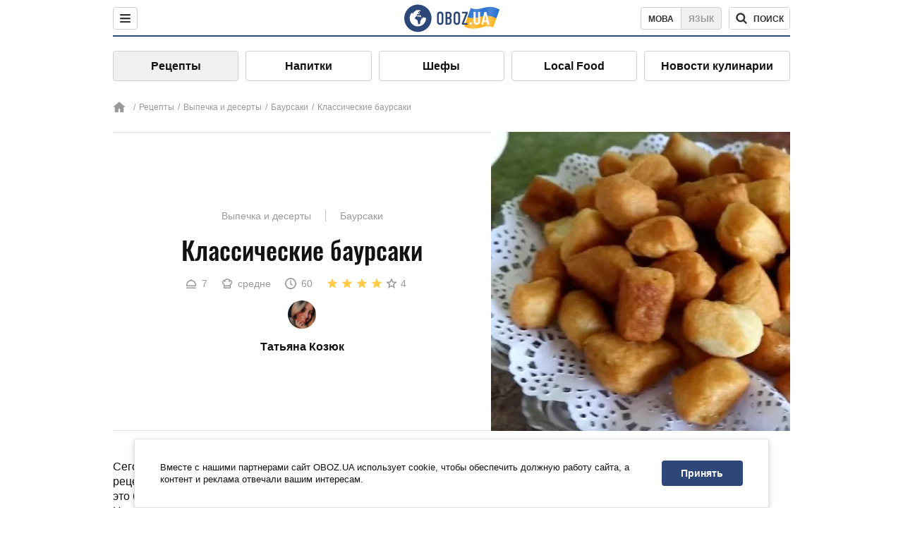

--- FILE ---
content_type: text/html; charset=utf-8
request_url: https://food.obozrevatel.com/vyipechka-i-desertyi/klassicheskie-baursaki.htm
body_size: 9040
content:
<!DOCTYPE html><html lang="ru"><head><meta charSet="utf-8"><meta name="viewport" content="width=device-width, initial-scale=1.0, maximum-scale=1"><meta name="theme-color" content="#1C629C"><link rel="dns-prefetch" href="//gaua.hit.gemius.pl"><link rel="preconnect" href="//ndc1.obozrevatel.com"><link rel="preload" href="https://fonts.gstatic.com/s/oswald/v36/TK3_WkUHHAIjg75cFRf3bXL8LICs1_FvsUJiZTaR.woff2" as="font" type="font/woff2" crossOrigin="anonymous" fetchpriority="high"><link rel="preload" href="https://fonts.gstatic.com/s/oswald/v36/TK3_WkUHHAIjg75cFRf3bXL8LICs1_FvsUZiZQ.woff2" as="font" type="font/woff2" crossOrigin="anonymous" fetchpriority="high"><link rel="preload" href="https://fonts.gstatic.com/s/oswald/v36/TK3_WkUHHAIjg75cFRf3bXL8LICs18NvsUZiZQ.woff2" as="font" type="font/woff2" crossOrigin="anonymous" fetchpriority="high"><link rel="preload" href="https://fonts.gstatic.com/s/oswald/v36/TK3_WkUHHAIjg75cFRf3bXL8LICs18NvsUJiZTaR.woff2" as="font" type="font/woff2" crossOrigin="anonymous" fetchpriority="high"><link rel="preload" fetchpriority="high" href="https://cdn.obozrevatel.com/food/commons/index.min.css?v=392831336" as="style"><link rel="preload" fetchpriority="high" href="https://cdn.obozrevatel.com/food/commons/index.min.js?v=392831336" as="script"><link rel="stylesheet" href="https://cdn.obozrevatel.com/food/commons/index.min.css?v=392831336" fetchpriority="high"><link rel="manifest" href="/manifest.json" fetchpriority="low"><link rel="shortcut icon" href="https://cdn.obozrevatel.com/core/favicon.ico" type="image/x-icon"><link rel="apple-touch-icon" href="https://cdn.obozrevatel.com/core/img/favicons/72x72.png"><link rel="apple-touch-icon" sizes="96x96" href="https://cdn.obozrevatel.com/core/img/favicons/96x96.png"><link rel="apple-touch-icon" sizes="128x128" href="https://cdn.obozrevatel.com/core/img/favicons/128x128.png"><link rel="apple-touch-icon" sizes="144x144" href="https://cdn.obozrevatel.com/core/img/favicons/144x144.png"><link rel="apple-touch-icon-precomposed" href="https://cdn.obozrevatel.com/core/img/favicons/72x72.png"><link rel="apple-touch-icon-precomposed" sizes="96x96" href="https://cdn.obozrevatel.com/core/img/favicons/96x96.png"><link rel="apple-touch-icon-precomposed" sizes="128x128" href="https://cdn.obozrevatel.com/core/img/favicons/128x128.png"><link rel="apple-touch-icon-precomposed" sizes="144x144" href="https://cdn.obozrevatel.com/core/img/favicons/144x144.png"><title>Классические баурсаки - рецепт приготовления с фото и видео</title><meta name="description" content="Пошаговый рецепт приготовления блюда Классические баурсаки. Описание рецепта, список необходимых ингредиентов, рекомендации по приготовления и отзывы."><meta property="og:type" content="website"><meta property="og:title" content="Классические баурсаки - рецепт приготовления с фото и видео"><meta property="og:description" content="Пошаговый рецепт приготовления блюда Классические баурсаки. Описание рецепта, список необходимых ингредиентов, рекомендации по приготовления и отзывы."><meta property="og:site_name" content="OBOZ.UA"><meta property="og:image" content="https://i.obozrevatel.com/food/recipemain/2020/1/7/posl3.jpg?size=1200x630"><meta property="og:image:type" content="image/jpg"><meta property="og:image:width" content="1200px"><meta property="og:image:height" content="630px"><meta property="og:url" content="https://food.obozrevatel.com/vyipechka-i-desertyi/klassicheskie-baursaki.htm"><meta name="twitter:card" content="summary_large_image"><meta name="twitter:title" content="Классические баурсаки - рецепт приготовления с фото и видео"><meta name="twitter:description" content="Пошаговый рецепт приготовления блюда Классические баурсаки. Описание рецепта, список необходимых ингредиентов, рекомендации по приготовления и отзывы."><meta name="twitter:image" content="https://i.obozrevatel.com/food/recipemain/2020/1/7/posl3.jpg?size=1200x630"><meta name="twitter:site" content="@obozrevatel_ua"><meta name="twitter:dnt" content="on"><link rel="amphtml" href="https://food.obozrevatel.com/vyipechka-i-desertyi/klassicheskie-baursaki/amp.htm"><link rel="canonical" href="https://food.obozrevatel.com/vyipechka-i-desertyi/klassicheskie-baursaki.htm"><link rel="alternate" hrefLang="ru" href="https://food.obozrevatel.com/vyipechka-i-desertyi/klassicheskie-baursaki.htm"><link rel="alternate" hrefLang="uk" href="https://food.obozrevatel.com/ukr/vyipechka-i-desertyi/klassicheskie-baursaki.htm"><script type="application/ld+json">{"@context":"https://schema.org","@type":"BreadcrumbList","itemListElement":[{"@type":"ListItem","position":1,"item":{"@id":"https://food.obozrevatel.com/","name":"News FoodOboz"}},{"@type":"ListItem","position":2,"item":{"@id":"https://food.obozrevatel.com/recipe/","name":"Рецепты"}},{"@type":"ListItem","position":3,"item":{"@id":"https://food.obozrevatel.com/vyipechka-i-desertyi/klassicheskie-baursaki.htm","name":"Классические баурсаки"}}]}</script><script type="application/ld+json">{"@context":"https://schema.org","@type":"Recipe","url":"https://food.obozrevatel.com/vyipechka-i-desertyi/klassicheskie-baursaki.htm","name":"Классические баурсаки","image":"https://i.obozrevatel.com/food/recipemain/2020/1/7/posl3.jpg","cookTime":"PT1H","prepTime":"PT0S","totalTime":"PT1H","datePublished":"2020-01-07T01:43:50.2037440","description":"Сегодня мы предлагаем вам приготовить вкусные баурсаки по классическому рецепту. Баурсаки - это что-то среднее между пончиками и булочками без ...","keywords":["Пшеничная мука","Молоко","Вода","Растительное масло","Яйца","Сахар","Соль","Сухие дрожжи"],"recipeCategory":"Выпечка и десерты","recipeYield":7,"recipeIngredient":["1 кг Пшеничная мука","150 мл Молоко","100 мл Вода","150 мл + для жарки Растительное масло","2 шт Яйца","1 ст. л. Сахар","1/2 ст. л. Соль","10 г Сухие дрожжи"],"recipeCuisine":null,"nutrition":{"@type":"NutritionInformation","calories":null},"author":{"@type":"Person","name":"Татьяна Козюк"},"publisher":{"@type":"Organization","name":"FoodOboz","logo":{"@type":"ImageObject","url":"https://cdn.obozrevatel.com/food/img/logo-obozrevatel-250x60.png","width":250,"height":60}},"recipeInstructions":[{"@type":"HowToStep","text":"В глубокой миске для замешивания теста смешиваем 150 мл теплого молока с 100 мл теплой воды. Затем вливаем 150 мл растительного масла, столовую ложку сахара, половину столовой ложки соли, вбиваем 2 яйца, всыпаем 10 грамм сухих дрожжей и хорошо размешиваем компоненты.","url":"https://food.obozrevatel.com/vyipechka-i-desertyi/klassicheskie-baursaki.htm#step1","image":"https://i.obozrevatel.com/food/recipe/2020/1/7/122.jpg"},{"@type":"HowToStep","text":"Далее в миску с компонентами постепенно просеиваем через сито 1 кг муки.","url":"https://food.obozrevatel.com/vyipechka-i-desertyi/klassicheskie-baursaki.htm#step2","image":"https://i.obozrevatel.com/food/recipe/2020/1/7/24.jpg"},{"@type":"HowToStep","text":"Руками вымешиваем тесто, собираем в один шарик, накрываем пленкой и полотенцем. Отставляем миску с тестом в сторону для расстойки на 60 минут.","url":"https://food.obozrevatel.com/vyipechka-i-desertyi/klassicheskie-baursaki.htm#step3","image":"https://i.obozrevatel.com/food/recipe/2020/1/7/2-2.jpg"},{"@type":"HowToStep","text":"Подошедшее тесто делим на части, каждую из которых раскатываем скалкой. Толщина раскатанного пласта должна составлять 10-15 мм. Готовый пласт режем на полоски нужной ширины.","url":"https://food.obozrevatel.com/vyipechka-i-desertyi/klassicheskie-baursaki.htm#step4","image":"https://i.obozrevatel.com/food/recipe/2020/1/7/34.jpg"},{"@type":"HowToStep","text":" Полоски нарезаем на квадратики.","url":"https://food.obozrevatel.com/vyipechka-i-desertyi/klassicheskie-baursaki.htm#step5","image":"https://i.obozrevatel.com/food/recipe/2020/1/7/45.jpg"},{"@type":"HowToStep","text":"В разогретое растительное масло аккуратно опускаем заготовленные квадратики. Обжариваем  до золотистого цвета, постоянно помешивая шумовкой.","url":"https://food.obozrevatel.com/vyipechka-i-desertyi/klassicheskie-baursaki.htm#step6","image":"https://i.obozrevatel.com/food/recipe/2020/1/7/54.jpg"},{"@type":"HowToStep","text":"Классические баурсаки получаются мягкие и воздушные. Готовьте вместе с нами. Приятного аппетита!","url":"https://food.obozrevatel.com/vyipechka-i-desertyi/klassicheskie-baursaki.htm#step7","image":"https://i.obozrevatel.com/food/recipe/2020/1/7/posl4.jpg"}],"video":{"@context":"https://schema.org","@type":"VideoObject","name":"Классические баурсаки","description":"Сегодня мы предлагаем вам приготовить вкусные баурсаки по классическому рецепту. Баурсаки - это что-то среднее между пончиками и булочками без ...","thumbnailUrl":["https://i.obozrevatel.com/food/recipe/2020/1/7/122.jpg","https://i.obozrevatel.com/food/recipe/2020/1/7/24.jpg","https://i.obozrevatel.com/food/recipe/2020/1/7/2-2.jpg","https://i.obozrevatel.com/food/recipe/2020/1/7/34.jpg","https://i.obozrevatel.com/food/recipe/2020/1/7/45.jpg","https://i.obozrevatel.com/food/recipe/2020/1/7/54.jpg","https://i.obozrevatel.com/food/recipe/2020/1/7/posl4.jpg"],"embedUrl":"https://www.youtube.com/watch?v=37BN8rhzbhA","contentUrl":"https://www.youtube.com/watch?v=37BN8rhzbhA","uploadDate":"2020-01-06T23:43:50.203Z"},"aggregateRating":{"@type":"AggregateRating","ratingValue":4,"ratingCount":53}}</script><script fetchpriority="low">var _Oboz_Core_language = "ru";var _Oboz_Core_platform = "desktop";var _Oboz_Core_env = "production";</script><script type="application/ld+json">{"@context":"https://schema.org","@type":"WebSite","url":"https://www.obozrevatel.com/rus/","name":"OBOZ.UA","alternateName":"Obozrevatel, News FoodOboz","inLanguage":"ru","author":{"@type":"NewsMediaOrganization","name":"OBOZ.UA","legalName":"ТОВ Золота середина","url":"https://www.obozrevatel.com/rus/","sameAs":["https://www.facebook.com/obozrevatel","https://m.me/obozrevatel","https://www.instagram.com/obozrevatel.ua","https://www.pinterest.com/obozrevatel","https://x.com/obozrevatel_ua","https://t.me/uaobozrevatel","https://www.youtube.com/channel/UC97O_ce8Rm7rE0hjE82joaA","https://uk.wikipedia.org/wiki/%D0%9E%D0%B1%D0%BE%D0%B7%D1%80%D0%B5%D0%B2%D0%B0%D1%82%D0%B5%D0%BB%D1%8C"],"foundingDate":"2001-04-01","logo":{"@type":"ImageObject","url":"https://cdn.obozrevatel.com/news/img/icons/logo/Logo_Blue_Flag.svg","width":600,"height":60},"address":{"@type":"PostalAddress","streetAddress":"вул. Деревообробна, 7","addressLocality":"Київ","postalCode":"01013","addressCountry":{"@type":"Country","name":"UA"}},"contactPoint":{"@type":"ContactPoint","email":"info@obozrevatel.com","telephone":"+380 (44) 205-44-60","contactType":"customer support","areaServed":"UA","availableLanguage":["uk-UA","ru-UA","en-UA"]},"alternateName":"Obozrevatel, News FoodOboz"},"publisher":{"@type":"NewsMediaOrganization","name":"OBOZ.UA","legalName":"ТОВ Золота середина","url":"https://www.obozrevatel.com/rus/","sameAs":["https://www.facebook.com/obozrevatel","https://m.me/obozrevatel","https://www.instagram.com/obozrevatel.ua","https://www.pinterest.com/obozrevatel","https://x.com/obozrevatel_ua","https://t.me/uaobozrevatel","https://www.youtube.com/channel/UC97O_ce8Rm7rE0hjE82joaA","https://uk.wikipedia.org/wiki/%D0%9E%D0%B1%D0%BE%D0%B7%D1%80%D0%B5%D0%B2%D0%B0%D1%82%D0%B5%D0%BB%D1%8C"],"foundingDate":"2001-04-01","logo":{"@type":"ImageObject","url":"https://cdn.obozrevatel.com/news/img/icons/logo/Logo_Blue_Flag.svg","width":600,"height":60},"address":{"@type":"PostalAddress","streetAddress":"вул. Деревообробна, 7","addressLocality":"Київ","postalCode":"01013","addressCountry":{"@type":"Country","name":"UA"}},"contactPoint":{"@type":"ContactPoint","email":"info@obozrevatel.com","telephone":"+380 (44) 205-44-60","contactType":"customer support","areaServed":"UA","availableLanguage":["uk-UA","ru-UA","en-UA"]},"alternateName":"Obozrevatel, News FoodOboz"},"creator":{"@type":"NewsMediaOrganization","name":"OBOZ.UA","legalName":"ТОВ Золота середина","url":"https://www.obozrevatel.com/rus/","sameAs":["https://www.facebook.com/obozrevatel","https://m.me/obozrevatel","https://www.instagram.com/obozrevatel.ua","https://www.pinterest.com/obozrevatel","https://x.com/obozrevatel_ua","https://t.me/uaobozrevatel","https://www.youtube.com/channel/UC97O_ce8Rm7rE0hjE82joaA","https://uk.wikipedia.org/wiki/%D0%9E%D0%B1%D0%BE%D0%B7%D1%80%D0%B5%D0%B2%D0%B0%D1%82%D0%B5%D0%BB%D1%8C"],"foundingDate":"2001-04-01","logo":{"@type":"ImageObject","url":"https://cdn.obozrevatel.com/news/img/icons/logo/Logo_Blue_Flag.svg","width":600,"height":60},"address":{"@type":"PostalAddress","streetAddress":"вул. Деревообробна, 7","addressLocality":"Київ","postalCode":"01013","addressCountry":{"@type":"Country","name":"UA"}},"contactPoint":{"@type":"ContactPoint","email":"info@obozrevatel.com","telephone":"+380 (44) 205-44-60","contactType":"customer support","areaServed":"UA","availableLanguage":["uk-UA","ru-UA","en-UA"]},"alternateName":"Obozrevatel, News FoodOboz"},"potentialAction":{"@type":"SearchAction","target":{"@type":"EntryPoint","urlTemplate":"https://food.obozrevatel.com/search/"},"query-input":{"@type":"PropertyValueSpecification","valueRequired":"http://schema.org/True","valueName":"search_term_string"}}}</script></head><body class=""><noscript><iframe src="https://www.googletagmanager.com/ns.html?id=GTM-5ZV62SC" height="0" width="0" style="display:none;visibility:hidden"></iframe></noscript><img src="https://ndc1.obozrevatel.com/pixel.png?1770110039398" style="visibility: hidden; position: fixed; top: 0; left: 0;" fetchpriority="low"><style>
						:root {
							--footer-bg: url(https://cdn.obozrevatel.com/food/img/footer-cover.png);
							--footer-bg-mobile: url(https://cdn.obozrevatel.com/food/img/footer-cover-mobile.png);
						}
					</style><div class="page --desktop"><script>var _Oboz_Food_pageName = "recipe";var _Oboz_Core_HeaderMenu = {"urlRu":"https://food.obozrevatel.com/vyipechka-i-desertyi/klassicheskie-baursaki.htm","urlUa":"https://food.obozrevatel.com/ukr/vyipechka-i-desertyi/klassicheskie-baursaki.htm"};</script><header class="header "><div class="header_inner"><div class="header_left"><div class="menu"><button class="menu_btn"><img class="menu_icon --close" src="https://cdn.obozrevatel.com/core/img/icons/common/close-rounded-bold-grey-dark.svg" alt="" aria-hidden><img class="menu_icon " src="https://cdn.obozrevatel.com/core/img/icons/common/menu-rounded-grey-dark.svg" alt="" aria-hidden></button></div></div><a href="https://food.obozrevatel.com/" class="header_logo"><img class="header_logoImg" src="https://cdn.obozrevatel.com/food/img/icons/logo-blue.svg" aria-hidden alt="FoodOboz" fetchpriority="low"></a><div class="header_right"><nav class="langSwitcher"><a class="langSwitcher_link --ukr" href="https://food.obozrevatel.com/ukr/vyipechka-i-desertyi/klassicheskie-baursaki.htm">Мова</a><a class="langSwitcher_link --active" href="https://food.obozrevatel.com/vyipechka-i-desertyi/klassicheskie-baursaki.htm">Язык</a></nav><nav class="headerSearch" data-project="food"><form class="headerSearch_form"><input class="headerSearch_input" type="search" name="search" placeholder="Поиск по новостям и публикациям" autoComplete="off" aria-label="Поисковая строка" disabled><button class="headerSearch_btn" type="submit"><img class="headerSearch_icon" src="https://cdn.obozrevatel.com/core/img/icons/common/search-grey-dark.svg" alt="" aria-hidden><span class="headerSearch_btn_text">поиск</span></button><button class="headerSearch_btn --close" type="button"><img class="headerSearch_icon" src="https://cdn.obozrevatel.com/core/img/icons/common/close-rounded-bold-grey-dark.svg" alt="" aria-hidden></button></form></nav></div></div></header><nav class="navigation"><ul class="navigation_list"><li class="navigation_item --active"><a class="navigation_itemLink" href="https://food.obozrevatel.com/recipe/"> Рецепты</a></li><li class="navigation_item"><a class="navigation_itemLink" href="https://food.obozrevatel.com/napitki/">  Напитки</a></li><li class="navigation_item"><a class="navigation_itemLink" href="https://food.obozrevatel.com/chefs/"> Шефы</a></li><li class="navigation_item"><a class="navigation_itemLink" href="https://food.obozrevatel.com/localfood/">Local Food</a></li><li class="navigation_item"><a class="navigation_itemLink" href="https://food.obozrevatel.com/novosti-kulinarii/">Новости кулинарии</a></li></ul></nav><nav class="breadcrumbs"><ol class="breadcrumbs_items"><li><a class="breadcrumbs_logo" href="https://food.obozrevatel.com/" title="Главная"><img class="breadcrumbs_logoIcon" src="https://cdn.obozrevatel.com/food/img/icons/home-grey.svg" alt="home logo"></a></li><li><a class="breadcrumbs_item" href="https://food.obozrevatel.com/recipe/">Рецепты</a></li><li><a class="breadcrumbs_item" href="https://food.obozrevatel.com/vyipechka-i-desertyi/">Выпечка и десерты</a></li><li><a class="breadcrumbs_item" href="https://food.obozrevatel.com/vyipechka-i-desertyi/baursaki/">Баурсаки</a></li><li><a class="breadcrumbs_item" href="https://food.obozrevatel.com/vyipechka-i-desertyi/klassicheskie-baursaki.htm">Классические баурсаки</a></li></ol></nav><main class="recipeFull"><header class="recipeFull_header"><div class="recipeFull_headerInfo"><p class="recipeFull_categories"><a href="https://food.obozrevatel.com/vyipechka-i-desertyi/" class="recipeFull_categoryItem">Выпечка и десерты</a><a href="https://food.obozrevatel.com/vyipechka-i-desertyi/baursaki/" class="recipeFull_categoryItem">Баурсаки</a></p><h1 class="recipeFull_title">Классические баурсаки</h1><div class="recipeFull_infoRate"><footer class="recipeInfo"><div class="recipeInfo_item"><img class="recipeInfo_icon" src="https://cdn.obozrevatel.com/food/img/icons/portion.svg" aria-hidden alt="" fetchpriority="low"><span class="recipeInfo_value">7</span></div><div class="recipeInfo_item"><img class="recipeInfo_icon" src="https://cdn.obozrevatel.com/food/img/icons/cooking-hat.svg" aria-hidden alt="" fetchpriority="low"><span class="recipeInfo_value">средне</span></div><div class="recipeInfo_item"><img class="recipeInfo_icon" src="https://cdn.obozrevatel.com/food/img/icons/timer.svg" aria-hidden alt="" fetchpriority="low"><span class="recipeInfo_value">60</span></div></footer><div class="rate_wrap"><div class="rate" data-recipe-id="6975"><img class="rate_icon" src="https://cdn.obozrevatel.com/food/img/icons/star-yellow.svg" aria-hidden alt="" data-star-count="1"><img class="rate_icon" src="https://cdn.obozrevatel.com/food/img/icons/star-yellow.svg" aria-hidden alt="" data-star-count="2"><img class="rate_icon" src="https://cdn.obozrevatel.com/food/img/icons/star-yellow.svg" aria-hidden alt="" data-star-count="3"><img class="rate_icon" src="https://cdn.obozrevatel.com/food/img/icons/star-yellow.svg" aria-hidden alt="" data-star-count="4"><img class="rate_icon" src="https://cdn.obozrevatel.com/food/img/icons/star.svg" aria-hidden alt="" data-star-count="5"><span class="rate_value">4</span></div></div></div><div class="cook"><div class="cook_imgWrap"><a href="https://food.obozrevatel.com/chefs/tatyana-kozyuk/"><img class="lazyImg cook_img" style="min-height: px;" alt="Татьяна Козюк" src="https://i.obozrevatel.com/food/chefs/2022/2/1/photo2021-08-2115-06-50.jpg" data-srcset=" 						 						" srcSet="https://cdn.obozrevatel.com/core/img/lazy1x1.png 100w" sizes="(min-width: 1500px) 100vw 				 				"></a></div><a class="cook_name" href="https://food.obozrevatel.com/chefs/tatyana-kozyuk/">Татьяна Козюк</a></div><span class="recipeFull_author">Татьяна Козюк</span><a class="recipeFull_authorRecipesLink" href="#">Все рецепты повара</a></div><img class="recipeFull_mainImg" alt="Классические баурсаки" src="https://i.obozrevatel.com/food/recipemain/2020/1/7/posl3.jpg?size=636x424" srcSet="https://i.obozrevatel.com/food/recipemain/2020/1/7/posl3.jpg?size=636x424 1500w , https://i.obozrevatel.com/food/recipemain/2020/1/7/posl3.jpg?size=424x424 1000w" sizes="(min-width: 1500px) 100vw 				, (max-width: 1499px) 40vw 				, (max-width: 999px) 20vw"></header><div class="recipeFull_wrap"><div class="recipeFull_leftCol"><div class="recipeFull_descr"><p>Сегодня мы предлагаем вам приготовить вкусные баурсаки по классическому рецепту. Баурсаки - это что-то среднее между пончиками и булочками без начинки, это блюдо простое, но с ним связано множество традиций разных народов. Например, баурсаки участвуют в свадебном обряде у татар, родители жениха приносят большую тарелку с баурсаками на свадьбу и дарят ее молодоженам, желая таким образом достатка и богатства молодой семье. Приготовьте и вы пышные классические баурсаки, и пусть с ними в ваш дом придет благополучие.</p></div><div class="recipeFull_ingredients"><h2 class="heading"><span class="heading_title">Ингредиенты</span></h2><table class="recipeFull_ingredientsTable"><tbody class="recipeFull_ingredientsTableBody"><tr class="recipeFull_ingredientItemTr"><td class="recipeFull_ingredientItem"><a class="recipeFull_ingredientTitle" href="https://food.obozrevatel.com/ingredients/muka/">Пшеничная мука</a><span class="recipeFull_ingredientBorder"></span><span class="recipeFull_ingredientAmount">1 кг</span></td></tr><tr class="recipeFull_ingredientItemTr"><td class="recipeFull_ingredientItem"><a class="recipeFull_ingredientTitle" href="https://food.obozrevatel.com/ingredients/moloko/">Молоко</a><span class="recipeFull_ingredientBorder"></span><span class="recipeFull_ingredientAmount">150 мл</span></td></tr><tr class="recipeFull_ingredientItemTr"><td class="recipeFull_ingredientItem"><span class="recipeFull_ingredientTitle">Вода</span><span class="recipeFull_ingredientBorder"></span><span class="recipeFull_ingredientAmount">100 мл</span></td></tr><tr class="recipeFull_ingredientItemTr"><td class="recipeFull_ingredientItem"><span class="recipeFull_ingredientTitle">Растительное масло</span><span class="recipeFull_ingredientBorder"></span><span class="recipeFull_ingredientAmount">150 мл + для жарки</span></td></tr><tr class="recipeFull_ingredientItemTr"><td class="recipeFull_ingredientItem"><span class="recipeFull_ingredientTitle">Яйца</span><span class="recipeFull_ingredientBorder"></span><span class="recipeFull_ingredientAmount">2 шт</span></td></tr><tr class="recipeFull_ingredientItemTr"><td class="recipeFull_ingredientItem"><span class="recipeFull_ingredientTitle">Сахар</span><span class="recipeFull_ingredientBorder"></span><span class="recipeFull_ingredientAmount">1 ст. л.</span></td></tr><tr class="recipeFull_ingredientItemTr"><td class="recipeFull_ingredientItem"><span class="recipeFull_ingredientTitle">Соль</span><span class="recipeFull_ingredientBorder"></span><span class="recipeFull_ingredientAmount">1/2 ст. л.</span></td></tr><tr class="recipeFull_ingredientItemTr"><td class="recipeFull_ingredientItem"><a class="recipeFull_ingredientTitle" href="https://food.obozrevatel.com/ingredients/shie-drozhzhi/">Сухие дрожжи</a><span class="recipeFull_ingredientBorder"></span><span class="recipeFull_ingredientAmount">10 г</span></td></tr></tbody></table><div class="recipeFull_ingredientsBottomInfo"><div class="recipeFull_ingredientsBottomInfoItem"><span class="recipeFull_ingredientsBottomInfoTitle">Цена:</span>низкая</div></div></div><div class="recipeFull_cookSteps"><h2 class="heading"><span class="heading_title">Приготовление</span></h2><div class="recipeFull_cookStepsVideoWrap"><iframe class="recipeFull_cookStepsVideo" width="630" height="420" src="https://www.youtube.com/embed/37BN8rhzbhA" allow="accelerometer; autoplay; encrypted-media; gyroscope; picture-in-picture; fullscreen" frameBorder="0"></iframe></div><div class="recipeFull_cookStepsSteps"><div class="recipeFull_cookStep" id="step1"><img class="lazyImg recipeFull_cookStepImg" style="min-height: 200px;" alt="cook step" src="https://i.obozrevatel.com/food/recipe/2020/1/7/122.jpg" data-srcset=" 						 						" srcSet="https://cdn.obozrevatel.com/core/img/lazy3x2.png 100w" sizes="(min-width: 1500px) 100vw 				 				"><div class="recipeFull_cookStepDescrWrap"><div class="recipeFull_cookStepCount">1</div><div class="recipeFull_cookStepDescr"><p>В глубокой миске для замешивания теста смешиваем 150 мл теплого молока с 100 мл теплой воды. Затем вливаем 150 мл растительного масла, столовую ложку сахара, половину столовой ложки соли, вбиваем 2 яйца, всыпаем 10 грамм сухих дрожжей и хорошо размешиваем компоненты.</p></div></div></div><div class="recipeFull_cookStep" id="step2"><img class="lazyImg recipeFull_cookStepImg" style="min-height: 200px;" alt="cook step" src="https://i.obozrevatel.com/food/recipe/2020/1/7/24.jpg" data-srcset=" 						 						" srcSet="https://cdn.obozrevatel.com/core/img/lazy3x2.png 100w" sizes="(min-width: 1500px) 100vw 				 				"><div class="recipeFull_cookStepDescrWrap"><div class="recipeFull_cookStepCount">2</div><div class="recipeFull_cookStepDescr"><p>Далее в миску с компонентами постепенно просеиваем через сито 1 кг муки.</p></div></div></div><div class="recipeFull_cookStep" id="step3"><img class="lazyImg recipeFull_cookStepImg" style="min-height: 200px;" alt="cook step" src="https://i.obozrevatel.com/food/recipe/2020/1/7/2-2.jpg" data-srcset=" 						 						" srcSet="https://cdn.obozrevatel.com/core/img/lazy3x2.png 100w" sizes="(min-width: 1500px) 100vw 				 				"><div class="recipeFull_cookStepDescrWrap"><div class="recipeFull_cookStepCount">3</div><div class="recipeFull_cookStepDescr"><p>Руками вымешиваем тесто, собираем в один шарик, накрываем пленкой и полотенцем. Отставляем миску с тестом в сторону для расстойки на 60 минут.</p></div></div></div><div class="recipeFull_cookStep" id="step4"><img class="lazyImg recipeFull_cookStepImg" style="min-height: 200px;" alt="cook step" src="https://i.obozrevatel.com/food/recipe/2020/1/7/34.jpg" data-srcset=" 						 						" srcSet="https://cdn.obozrevatel.com/core/img/lazy3x2.png 100w" sizes="(min-width: 1500px) 100vw 				 				"><div class="recipeFull_cookStepDescrWrap"><div class="recipeFull_cookStepCount">4</div><div class="recipeFull_cookStepDescr"><p>Подошедшее тесто делим на части, каждую из которых раскатываем скалкой. Толщина раскатанного пласта должна составлять 10-15 мм. Готовый пласт режем на полоски нужной ширины.</p></div></div></div><div class="recipeFull_cookStep" id="step5"><img class="lazyImg recipeFull_cookStepImg" style="min-height: 200px;" alt="cook step" src="https://i.obozrevatel.com/food/recipe/2020/1/7/45.jpg" data-srcset=" 						 						" srcSet="https://cdn.obozrevatel.com/core/img/lazy3x2.png 100w" sizes="(min-width: 1500px) 100vw 				 				"><div class="recipeFull_cookStepDescrWrap"><div class="recipeFull_cookStepCount">5</div><div class="recipeFull_cookStepDescr"><p> Полоски нарезаем на квадратики.</p></div></div></div><div class="recipeFull_cookStep" id="step6"><img class="lazyImg recipeFull_cookStepImg" style="min-height: 200px;" alt="cook step" src="https://i.obozrevatel.com/food/recipe/2020/1/7/54.jpg" data-srcset=" 						 						" srcSet="https://cdn.obozrevatel.com/core/img/lazy3x2.png 100w" sizes="(min-width: 1500px) 100vw 				 				"><div class="recipeFull_cookStepDescrWrap"><div class="recipeFull_cookStepCount">6</div><div class="recipeFull_cookStepDescr"><p>В разогретое растительное масло аккуратно опускаем заготовленные квадратики. Обжариваем  до золотистого цвета, постоянно помешивая шумовкой.</p></div></div></div><div class="recipeFull_cookStep" id="step7"><img class="lazyImg recipeFull_cookStepImg" style="min-height: 200px;" alt="cook step" src="https://i.obozrevatel.com/food/recipe/2020/1/7/posl4.jpg" data-srcset=" 						 						" srcSet="https://cdn.obozrevatel.com/core/img/lazy3x2.png 100w" sizes="(min-width: 1500px) 100vw 				 				"><div class="recipeFull_cookStepDescrWrap"><div class="recipeFull_cookStepCount">7</div><div class="recipeFull_cookStepDescr"><p>Классические баурсаки получаются мягкие и воздушные. Готовьте вместе с нами. Приятного аппетита!</p></div></div></div></div><div class="recipeFull_downloadRecipe"><div class="rate_wrap --bottom"><div class="rate --bottom" data-recipe-id="6975"><div class="rate_text">Оценить рецепт</div><img class="rate_icon" src="https://cdn.obozrevatel.com/food/img/icons/star-yellow.svg" aria-hidden alt="" data-star-count="1"><img class="rate_icon" src="https://cdn.obozrevatel.com/food/img/icons/star-yellow.svg" aria-hidden alt="" data-star-count="2"><img class="rate_icon" src="https://cdn.obozrevatel.com/food/img/icons/star-yellow.svg" aria-hidden alt="" data-star-count="3"><img class="rate_icon" src="https://cdn.obozrevatel.com/food/img/icons/star-yellow.svg" aria-hidden alt="" data-star-count="4"><img class="rate_icon" src="https://cdn.obozrevatel.com/food/img/icons/star.svg" aria-hidden alt="" data-star-count="5"><span class="rate_value">4</span><span class="rate_thanksText">Спасибо за вашу оценку!</span></div></div></div></div><div class="recipeFull_commentsAndShare"><aside class="comments"><button class="comments_showBtn"><span class="comments_showBtn_text"><span class="comments_showBtn_textFirst">показать </span>комментарии</span></button></aside><aside class="share"><span class="share_text">Поделиться:</span><a class="share_link" href="https://www.facebook.com/sharer.php?u=https://food.obozrevatel.com/vyipechka-i-desertyi/klassicheskie-baursaki.htm" rel="noopener" target="_blank"><img class="share_img" src="https://cdn.obozrevatel.com/core/img/icons/social/facebook-circle.svg" alt="" aria-hidden></a><a class="share_link" href="https://twitter.com/intent/tweet?url=https://food.obozrevatel.com/vyipechka-i-desertyi/klassicheskie-baursaki.htm" rel="noopener" target="_blank"><img class="share_img" src="https://cdn.obozrevatel.com/food/img/social/twitter.svg" aria-hidden alt="" fetchpriority="low"></a><a class="share_link" href="https://telegram.me/share/url?url=https://food.obozrevatel.com/vyipechka-i-desertyi/klassicheskie-baursaki.htm&text=Классические баурсаки" rel="noopener" target="_blank"><img class="share_img" src="https://cdn.obozrevatel.com/food/img/social/telegram.svg" aria-hidden alt="" fetchpriority="low"></a><a class="share_link" href="https://www.facebook.com/dialog/send?display=popup&link=https://food.obozrevatel.com/vyipechka-i-desertyi/klassicheskie-baursaki.htm&redirect_uri=https://food.obozrevatel.com/vyipechka-i-desertyi/klassicheskie-baursaki.htm" rel="noopener" target="_blank"><img class="share_img" src="https://cdn.obozrevatel.com/food/img/social/messanger.svg" aria-hidden alt="" fetchpriority="low"></a></aside></div><div class="fb-comments" data-href="https://food.obozrevatel.com/vyipechka-i-desertyi/klassicheskie-baursaki.htm" data-numposts="5" data-width="100%"></div></div><div class="recipeFull_rightCol"></div></div></main><article class="section --similarRecipes"><div class="section_heading"><h2 class="heading"><span class="heading_title">Похожие рецепты</span></h2></div><div class="section_content carousel"><article class="recipe"><div class="recipe_imgWrap"><a class="recipe_imgLink" href="https://food.obozrevatel.com/vyipechka-i-desertyi/sladkie-baursaki.htm" rel="bookmark"><img class="lazyImg recipe_img" style="min-height: 200px;" alt="Сладкие баурсаки" src="https://i.obozrevatel.com/food/recipemain/2020/1/3/85981fed2c0586cebbf3817e06b48407.jpg?size=1944x924" data-srcset="https://i.obozrevatel.com/food/recipemain/2020/1/3/85981fed2c0586cebbf3817e06b48407.jpg?size=300x200 1500w , https://i.obozrevatel.com/food/recipemain/2020/1/3/85981fed2c0586cebbf3817e06b48407.jpg?size=300x200 1000w" srcSet="https://cdn.obozrevatel.com/core/img/lazy3x2.png 100w" sizes="(min-width: 1500px) 100vw 				, (max-width: 1499px) 40vw 				, (max-width: 999px) 20vw"><div class="playBtn"></div></a></div><h3 class="recipe_title"><a class="recipe_titleLink" href="https://food.obozrevatel.com/vyipechka-i-desertyi/sladkie-baursaki.htm" rel="bookmark">Сладкие баурсаки</a></h3><div class="recipe_descr">Сегодня мы с вами приготовим фантастически вкусные баурсаки, которые понравятся не только взрослым, но и детям. Это связано с тем, что мы замесим ...</div><div class="recipe_footer"><div class="recipe_footerInner"><div class="recipe_footerTop"><div class="cook"><div class="cook_imgWrap"><a href="https://food.obozrevatel.com/chefs/nadezhda-buh/"><img class="lazyImg cook_img" style="min-height: px;" alt="Надежда Бух" src="https://i.obozrevatel.com/food/chefs/2021/7/14/nadya.jpg" data-srcset=" 						 						" srcSet="https://cdn.obozrevatel.com/core/img/lazy1x1.png 100w" sizes="(min-width: 1500px) 100vw 				 				"></a></div><a class="cook_name" href="https://food.obozrevatel.com/chefs/nadezhda-buh/">Надежда Бух</a></div></div><footer class="recipeInfo"><div class="recipeInfo_item"><img class="recipeInfo_icon" src="https://cdn.obozrevatel.com/food/img/icons/portion.svg" aria-hidden alt="" fetchpriority="low"><span class="recipeInfo_value">8</span></div><div class="recipeInfo_item"><img class="recipeInfo_icon" src="https://cdn.obozrevatel.com/food/img/icons/cooking-hat.svg" aria-hidden alt="" fetchpriority="low"><span class="recipeInfo_value">средне</span></div><div class="recipeInfo_item"><img class="recipeInfo_icon" src="https://cdn.obozrevatel.com/food/img/icons/timer.svg" aria-hidden alt="" fetchpriority="low"><span class="recipeInfo_value">150</span></div><div class="recipeInfo_item"><img class="recipeInfo_icon" src="https://cdn.obozrevatel.com/food/img/icons/star.svg" aria-hidden alt="" fetchpriority="low"><span class="recipeInfo_value">4</span></div></footer></div></div></article><article class="recipe"><div class="recipe_imgWrap"><a class="recipe_imgLink" href="https://food.obozrevatel.com/vyipechka-i-desertyi/baursaki-po-kazahski.htm" rel="bookmark"><img class="lazyImg recipe_img" style="min-height: 200px;" alt="Баурсаки по-казахски" src="https://i.obozrevatel.com/food/recipemain/2020/1/3/original1.jpg?size=1944x924" data-srcset="https://i.obozrevatel.com/food/recipemain/2020/1/3/original1.jpg?size=300x200 1500w , https://i.obozrevatel.com/food/recipemain/2020/1/3/original1.jpg?size=300x200 1000w" srcSet="https://cdn.obozrevatel.com/core/img/lazy3x2.png 100w" sizes="(min-width: 1500px) 100vw 				, (max-width: 1499px) 40vw 				, (max-width: 999px) 20vw"><div class="playBtn"></div></a></div><h3 class="recipe_title"><a class="recipe_titleLink" href="https://food.obozrevatel.com/vyipechka-i-desertyi/baursaki-po-kazahski.htm" rel="bookmark">Баурсаки по-казахски</a></h3><div class="recipe_descr">Баурсаки по-казахски - это фантастически вкусные пончики, которые обязательно нужно есть в горячем виде. Они сытные, ароматные и очень аппетитные. ...</div><div class="recipe_footer"><div class="recipe_footerInner"><div class="recipe_footerTop"><div class="cook"><div class="cook_imgWrap"><a href="https://food.obozrevatel.com/chefs/asel-alyaskarovna/"><img class="lazyImg cook_img" style="min-height: px;" alt="Асель Альяскаровна" src="https://i.obozrevatel.com/food/chefs/2021/7/14/mainpov2.jpg" data-srcset=" 						 						" srcSet="https://cdn.obozrevatel.com/core/img/lazy1x1.png 100w" sizes="(min-width: 1500px) 100vw 				 				"></a></div><a class="cook_name" href="https://food.obozrevatel.com/chefs/asel-alyaskarovna/">Асель Альяскаровна</a></div></div><footer class="recipeInfo"><div class="recipeInfo_item"><img class="recipeInfo_icon" src="https://cdn.obozrevatel.com/food/img/icons/portion.svg" aria-hidden alt="" fetchpriority="low"><span class="recipeInfo_value">10</span></div><div class="recipeInfo_item"><img class="recipeInfo_icon" src="https://cdn.obozrevatel.com/food/img/icons/timer.svg" aria-hidden alt="" fetchpriority="low"><span class="recipeInfo_value">120</span></div><div class="recipeInfo_item"><img class="recipeInfo_icon" src="https://cdn.obozrevatel.com/food/img/icons/star.svg" aria-hidden alt="" fetchpriority="low"><span class="recipeInfo_value">4.5</span></div></footer></div></div></article><article class="recipe"><div class="recipe_imgWrap"><a class="recipe_imgLink" href="https://food.obozrevatel.com/vyipechka-i-desertyi/baursaki-bez-raskatki.htm" rel="bookmark"><img class="lazyImg recipe_img" style="min-height: 200px;" alt="Баурсаки без раскатки" src="https://i.obozrevatel.com/food/recipemain/2020/1/3/screenshot128.png?size=1944x924" data-srcset="https://i.obozrevatel.com/food/recipemain/2020/1/3/screenshot128.png?size=300x200 1500w , https://i.obozrevatel.com/food/recipemain/2020/1/3/screenshot128.png?size=300x200 1000w" srcSet="https://cdn.obozrevatel.com/core/img/lazy3x2.png 100w" sizes="(min-width: 1500px) 100vw 				, (max-width: 1499px) 40vw 				, (max-width: 999px) 20vw"><div class="playBtn"></div></a></div><h3 class="recipe_title"><a class="recipe_titleLink" href="https://food.obozrevatel.com/vyipechka-i-desertyi/baursaki-bez-raskatki.htm" rel="bookmark">Баурсаки без раскатки</a></h3><div class="recipe_descr">Баурсаки - это вкусные пирожки, которые готовятся из дрожжевого теста, а затем жарятся в растительном масле. Они сытные, ароматные, очень аппетитные ...</div><div class="recipe_footer"><div class="recipe_footerInner"><div class="recipe_footerTop"><div class="cook"><div class="cook_imgWrap"><a href="https://food.obozrevatel.com/chefs/tatyana-kozyuk/"><img class="lazyImg cook_img" style="min-height: px;" alt="Татьяна Козюк" src="https://i.obozrevatel.com/food/chefs/2022/2/1/photo2021-08-2115-06-50.jpg" data-srcset=" 						 						" srcSet="https://cdn.obozrevatel.com/core/img/lazy1x1.png 100w" sizes="(min-width: 1500px) 100vw 				 				"></a></div><a class="cook_name" href="https://food.obozrevatel.com/chefs/tatyana-kozyuk/">Татьяна Козюк</a></div></div><footer class="recipeInfo"><div class="recipeInfo_item"><img class="recipeInfo_icon" src="https://cdn.obozrevatel.com/food/img/icons/portion.svg" aria-hidden alt="" fetchpriority="low"><span class="recipeInfo_value">6</span></div><div class="recipeInfo_item"><img class="recipeInfo_icon" src="https://cdn.obozrevatel.com/food/img/icons/cooking-hat.svg" aria-hidden alt="" fetchpriority="low"><span class="recipeInfo_value">средне</span></div><div class="recipeInfo_item"><img class="recipeInfo_icon" src="https://cdn.obozrevatel.com/food/img/icons/timer.svg" aria-hidden alt="" fetchpriority="low"><span class="recipeInfo_value">120</span></div><div class="recipeInfo_item"><img class="recipeInfo_icon" src="https://cdn.obozrevatel.com/food/img/icons/star.svg" aria-hidden alt="" fetchpriority="low"><span class="recipeInfo_value">4.5</span></div></footer></div></div></article><article class="recipe"><div class="recipe_imgWrap"><a class="recipe_imgLink" href="https://food.obozrevatel.com/vyipechka-i-desertyi/vozdushnyie-baursaki.htm" rel="bookmark"><img class="lazyImg recipe_img" style="min-height: 200px;" alt="Воздушные баурсаки" src="https://i.obozrevatel.com/food/recipemain/2020/1/3/nacionalnoe-bljudo-narodov-azii.jpg?size=1944x924" data-srcset="https://i.obozrevatel.com/food/recipemain/2020/1/3/nacionalnoe-bljudo-narodov-azii.jpg?size=300x200 1500w , https://i.obozrevatel.com/food/recipemain/2020/1/3/nacionalnoe-bljudo-narodov-azii.jpg?size=300x200 1000w" srcSet="https://cdn.obozrevatel.com/core/img/lazy3x2.png 100w" sizes="(min-width: 1500px) 100vw 				, (max-width: 1499px) 40vw 				, (max-width: 999px) 20vw"><div class="playBtn"></div></a></div><h3 class="recipe_title"><a class="recipe_titleLink" href="https://food.obozrevatel.com/vyipechka-i-desertyi/vozdushnyie-baursaki.htm" rel="bookmark">Воздушные баурсаки</a></h3><div class="recipe_descr">Для того, чтобы у вас получились вкусные баурсаки, нужно правильно замесить дрожжевое тесто, не "забивая" его лишней мукой. Именно поэтому мы вам ...</div><div class="recipe_footer"><div class="recipe_footerInner"><div class="recipe_footerTop"><div class="cook"><div class="cook_imgWrap"><a href="https://food.obozrevatel.com/chefs/gulnaz-kutikaj/"><img class="lazyImg cook_img" style="min-height: px;" alt="Гульназ Кутикай" src="https://i.obozrevatel.com/food/chefs/2021/9/27/screenshot2.jpg" data-srcset=" 						 						" srcSet="https://cdn.obozrevatel.com/core/img/lazy1x1.png 100w" sizes="(min-width: 1500px) 100vw 				 				"></a></div><a class="cook_name" href="https://food.obozrevatel.com/chefs/gulnaz-kutikaj/">Гульназ Кутикай</a></div></div><footer class="recipeInfo"><div class="recipeInfo_item"><img class="recipeInfo_icon" src="https://cdn.obozrevatel.com/food/img/icons/portion.svg" aria-hidden alt="" fetchpriority="low"><span class="recipeInfo_value">6</span></div><div class="recipeInfo_item"><img class="recipeInfo_icon" src="https://cdn.obozrevatel.com/food/img/icons/cooking-hat.svg" aria-hidden alt="" fetchpriority="low"><span class="recipeInfo_value">средне</span></div><div class="recipeInfo_item"><img class="recipeInfo_icon" src="https://cdn.obozrevatel.com/food/img/icons/timer.svg" aria-hidden alt="" fetchpriority="low"><span class="recipeInfo_value">120</span></div><div class="recipeInfo_item"><img class="recipeInfo_icon" src="https://cdn.obozrevatel.com/food/img/icons/star.svg" aria-hidden alt="" fetchpriority="low"><span class="recipeInfo_value">4.5</span></div></footer></div></div></article><article class="recipe"><div class="recipe_imgWrap"><a class="recipe_imgLink" href="https://food.obozrevatel.com/vyipechka-i-desertyi/tvorozhnyie-baursaki.htm" rel="bookmark"><img class="lazyImg recipe_img" style="min-height: 200px;" alt="Творожные баурсаки" src="https://i.obozrevatel.com/food/recipemain/2020/1/4/maxresdefault.jpg?size=1944x924" data-srcset="https://i.obozrevatel.com/food/recipemain/2020/1/4/maxresdefault.jpg?size=300x200 1500w , https://i.obozrevatel.com/food/recipemain/2020/1/4/maxresdefault.jpg?size=300x200 1000w" srcSet="https://cdn.obozrevatel.com/core/img/lazy3x2.png 100w" sizes="(min-width: 1500px) 100vw 				, (max-width: 1499px) 40vw 				, (max-width: 999px) 20vw"><div class="playBtn"></div></a></div><h3 class="recipe_title"><a class="recipe_titleLink" href="https://food.obozrevatel.com/vyipechka-i-desertyi/tvorozhnyie-baursaki.htm" rel="bookmark">Творожные баурсаки</a></h3><div class="recipe_descr">Хотите приготовить что-то вкусненькое, сладкое и жареное? Не знаете, чем порадовать себя и своих родных? Приготовьте фантастически вкусные и нежные ...</div><div class="recipe_footer"><div class="recipe_footerInner"><div class="recipe_footerTop"><div class="cook"><div class="cook_imgWrap"><a href="https://food.obozrevatel.com/chefs/raisa-i-viktoriya/"><img class="lazyImg cook_img" style="min-height: px;" alt="Раиса и Виктория " src="https://i.obozrevatel.com/food/chefs/2021/9/3/unnamed-2.jpg" data-srcset=" 						 						" srcSet="https://cdn.obozrevatel.com/core/img/lazy1x1.png 100w" sizes="(min-width: 1500px) 100vw 				 				"></a></div><a class="cook_name" href="https://food.obozrevatel.com/chefs/raisa-i-viktoriya/">Раиса и Виктория </a></div></div><footer class="recipeInfo"><div class="recipeInfo_item"><img class="recipeInfo_icon" src="https://cdn.obozrevatel.com/food/img/icons/portion.svg" aria-hidden alt="" fetchpriority="low"><span class="recipeInfo_value">4</span></div><div class="recipeInfo_item"><img class="recipeInfo_icon" src="https://cdn.obozrevatel.com/food/img/icons/cooking-hat.svg" aria-hidden alt="" fetchpriority="low"><span class="recipeInfo_value">средне</span></div><div class="recipeInfo_item"><img class="recipeInfo_icon" src="https://cdn.obozrevatel.com/food/img/icons/timer.svg" aria-hidden alt="" fetchpriority="low"><span class="recipeInfo_value">80</span></div><div class="recipeInfo_item"><img class="recipeInfo_icon" src="https://cdn.obozrevatel.com/food/img/icons/star.svg" aria-hidden alt="" fetchpriority="low"><span class="recipeInfo_value">5</span></div></footer></div></div></article></div></article><article class="section --cookingNow"><div class="section_heading"><h2 class="heading"><span class="heading_title">Сейчас мы готовим</span></h2></div><div class="section_content --cookingNow"></div><a href="https://food.obozrevatel.com/recipe/" class="section_link">Все рецепты</a></article><footer class="footer"><nav class="footer_topLine"><div class="footer_topLinelogo"><a href="#" class="footer_topLineLogoImg"><img src="https://cdn.obozrevatel.com/food/img/icons/logo-white.svg" alt="logo" fetchpriority="low"></a><button class="footer_toTop">В начало</button></div><ul class="footer_topLine-list"><li class="footer_topLine-item"><a href="https://www.obozrevatel.com/story/about-company-ru/" class="footer_topLineLink">О компании</a></li><li class="footer_topLine-item"><a href="https://www.obozrevatel.com/story/obozrevatel-team-ru/" class="footer_topLineLink">Команда</a></li><li class="footer_topLine-item"><a href="https://www.obozrevatel.com/copyright.htm" class="footer_topLineLink">Правовая информация</a></li><li class="footer_topLine-item"><a href="https://www.obozrevatel.com/privacypolicy.htm" class="footer_topLineLink">Политика конфиденциальности</a></li><li class="footer_topLine-item"><a href="https://www.obozrevatel.com/adv.htm" class="footer_topLineLink">Реклама на сайте</a></li><li class="footer_topLine-item"><a href="https://www.obozrevatel.com/documents.htm" class="footer_topLineLink">Документы</a></li><li class="footer_topLine-item"><a href="https://www.obozrevatel.com/editorial.htm" class="footer_topLineLink">Редакционная политика</a></li></ul></nav><nav class="footer_content"><nav class="footer_row"><a class="footer_row-heading" href="https://food.obozrevatel.com/">FoodOboz</a><ul class="footer_rowList"><li class="footer_rowItem"><a href="https://food.obozrevatel.com/recipe/" class="footer_rowLink">Рецепты</a></li><li class="footer_rowItem"><a href="https://food.obozrevatel.com/napitki/" class="footer_rowLink">Напитки</a></li><li class="footer_rowItem"><a href="https://food.obozrevatel.com/chefs/" class="footer_rowLink">Шефы</a></li><li class="footer_rowItem"><a href="https://food.obozrevatel.com/kuhni-mira/" class="footer_rowLink">Кухни мира</a></li><li class="footer_rowItem"><a href="https://food.obozrevatel.com/kollektsii/" class="footer_rowLink">Подборки</a></li><li class="footer_rowItem"><a href="https://food.obozrevatel.com/ingredients/" class="footer_rowLink">Ингредиенты</a></li><li class="footer_rowItem"><a href="https://food.obozrevatel.com/novosti-kulinarii/" class="footer_rowLink">Новости кулинарии</a></li></ul></nav><nav class="footer_row"><ul class="footer_rowList --headline"><li class="footer_rowItem --bold"><a href="https://www.obozrevatel.com/blogs/" class="footer_rowLink">Блоги</a></li><li class="footer_rowItem --bold"><a href="https://news.obozrevatel.com/politics/" class="footer_rowLink">Политика</a></li><li class="footer_rowItem --bold"><a href="https://news.obozrevatel.com/abroad/" class="footer_rowLink">Мир</a></li><li class="footer_rowItem --bold"><a href="https://plus.obozrevatel.com/crime/" class="footer_rowLink">Расследования</a></li><li class="footer_rowItem --bold"><a href="https://news.obozrevatel.com/society/" class="footer_rowLink">Общество</a></li><li class="footer_rowItem --bold"><a href="https://www.obozrevatel.com/location/ukraina/" class="footer_rowLink">Регионы Украины</a></li><li class="footer_rowItem --bold"><a href="https://news.obozrevatel.com/show/" class="footer_rowLink">Шоу</a></li><li class="footer_rowItem --bold"><a href="https://news.obozrevatel.com/sport/" class="footer_rowLink">Спорт</a></li><li class="footer_rowItem --bold"><a href="https://shkola.obozrevatel.com/" class="footer_rowLink">Моя школа</a></li><li class="footer_rowItem --bold"><a href="https://news.obozrevatel.com/auto/" class="footer_rowLink">Авто</a></li><li class="footer_rowItem --bold"><a href="https://health.oboz.ua/" class="footer_rowLink">MedOboz</a></li><li class="footer_rowItem --bold"><a href="https://news.obozrevatel.com/economics/" class="footer_rowLink">Экономика</a></li></ul></nav></nav></footer></div><script>
                        window._Oboz_News_analyticsPageData = window._Oboz_News_analyticsPageData || {};
						setTimeout(() => {
							const $s = document.createElement('script');
							$s.src = 'https://cdn.obozrevatel.com/food/commons/index.min.js?v=392831336';
							$s.async = true;
							$s.charset = 'utf-8';
							document.head.append($s);
						}, 1200);
						setTimeout(() => {
							const $s = document.createElement('script');
							$s.src = 'https://cdn.obozrevatel.com/core/libs/lazy-loader-image/index.min.js?v=392831336';
							$s.async = true;
							$s.charset = 'utf-8';
							document.head.append($s);
						}, 10);
					</script><script>
                        !function(){"use strict";function e(e){var t=!(arguments.length>1&&void 0!==arguments[1])||arguments[1],c=document.createElement("script");c.src=e,t?c.type="module":(c.async=!0,c.type="text/javascript",c.setAttribute("nomodule",""));var n=document.getElementsByTagName("script")[0];n.parentNode.insertBefore(c,n)}!function(t,c){!function(t,c,n){var a,o,r;n.accountId=c,null!==(a=t.marfeel)&&void 0!==a||(t.marfeel={}),null!==(o=(r=t.marfeel).cmd)&&void 0!==o||(r.cmd=[]),t.marfeel.config=n;var i="https://sdk.mrf.io/statics";e("".concat(i,"/marfeel-sdk.js?id=").concat(c),!0),e("".concat(i,"/marfeel-sdk.es5.js?id=").concat(c),!1)}(t,c,arguments.length>2&&void 0!==arguments[2]?arguments[2]:{})}(window,10008,{});
                        }();
                    </script><script>
                    var pp_gemius_identifier = 'Bx1La_uGEMZEdG.YFaLqPHZ3P4O1U_MWL92xpyuk1xH.Y7';
                    function gemius_pending(i) { window[i] = window[i] || function() {var x = window[i+'_pdata'] = window[i+'_pdata'] || []; x[x.length]=arguments;};};
                    gemius_pending('gemius_hit'); gemius_pending('gemius_event'); gemius_pending('gemius_init'); gemius_pending('pp_gemius_hit'); gemius_pending('pp_gemius_event'); gemius_pending('pp_gemius_init');
                    (function(d,t) {try {var gt=d.createElement(t),s=d.getElementsByTagName(t)[0],l='http'+((location.protocol=='https:')?'s':''); gt.setAttribute('async','async');
                    gt.setAttribute('defer','defer'); gt.src=l+'://gaua.hit.gemius.pl/xgemius.js'; s.parentNode.insertBefore(gt,s);} catch (e) {}})(document,'script');
                </script></body></html>

--- FILE ---
content_type: text/css
request_url: https://cdn.obozrevatel.com/food/commons/index.min.css?v=392831336
body_size: 19890
content:
html.\--noScroll{overflow:hidden}.headerSearch{position:relative;width:87px;height:32px;cursor:pointer}.headerSearch.\--active .headerSearch_form{width:300px}.headerSearch.\--active .headerSearch_input{padding:5px 15px 5px 35px}.headerSearch.\--active .headerSearch_btn{width:34px;pointer-events:none}.headerSearch.\--active .headerSearch_btn:active,.headerSearch.\--active .headerSearch_btn:hover{background:var(--base-white)}.headerSearch.\--active .headerSearch_btn.\--close{pointer-events:auto;width:35px;z-index:1}.headerSearch.\--active .headerSearch_btn.\--close:hover{background:var(--base-grey-13)}.headerSearch.\--active .headerSearch_btn.\--close:active{background:var(--base-grey-6)}.headerSearch.\--active .headerSearch_btn_text{display:none}.headerSearch_form{position:absolute;top:0;right:0;z-index:2;height:100%;width:inherit;border:1px solid var(--base-grey-const);border-radius:4px;-webkit-transition:width .2s ease-in-out;transition:width .2s ease-in-out;will-change:width;cursor:pointer;overflow:hidden}.headerSearch_input{width:100%;height:100%;padding:5px 15px;border-radius:inherit;-webkit-box-shadow:none;box-shadow:none;border-color:transparent;cursor:pointer;-webkit-appearance:none;margin:0}.headerSearch_input::-ms-clear,.headerSearch_input::-ms-reveal{display:none;width:0;height:0}.headerSearch_input::-webkit-search-cancel-button,.headerSearch_input::-webkit-search-decoration,.headerSearch_input::-webkit-search-results-button,.headerSearch_input::-webkit-search-results-decoration{display:none}.headerSearch_input::-webkit-input-placeholder{font-size:13px;line-height:135%;color:var(--base-grey-2)}.headerSearch_input::-moz-placeholder{font-size:13px;line-height:135%;color:var(--base-grey-2)}.headerSearch_input:-ms-input-placeholder{font-size:13px;line-height:135%;color:var(--base-grey-2)}.headerSearch_input::-ms-input-placeholder{font-size:13px;line-height:135%;color:var(--base-grey-2)}.headerSearch_input::placeholder{font-size:13px;line-height:135%;color:var(--base-grey-2)}.headerSearch_btn{position:absolute;top:0;left:0;display:-webkit-box;display:-ms-flexbox;display:flex;-webkit-box-align:center;-ms-flex-align:center;align-items:center;-webkit-box-pack:center;-ms-flex-pack:center;justify-content:center;height:30px;width:100%;background:var(--white);-webkit-box-shadow:none;box-shadow:none;border:none;pointer-events:none}.headerSearch_btn.\--close{right:0;left:auto;z-index:-1}.headerSearch_icon{width:18px;height:18px}.headerSearch_btn_text{margin:1px 0 0 8px;font-weight:700;font-size:12px;line-height:14px;text-transform:uppercase;color:var(--base-grey-5)}body.\--mobile .headerSearch{height:50px;width:36px}body.\--mobile .headerSearch.\--active .headerSearch_form{width:100vw}body.\--mobile .headerSearch.\--active .headerSearch_input{padding:5px 35px 5px 50px}body.\--mobile .headerSearch.\--active .headerSearch_btn{left:12px}body.\--mobile .headerSearch.\--active .headerSearch_btn.\--close{left:auto}body.\--mobile .headerSearch.\--active .headerSearch_btn:active,body.\--mobile .headerSearch.\--active .headerSearch_btn:hover{background:var(--white)}body.\--mobile .headerSearch_form{border:none}body.\--mobile .headerSearch_form:hover .headerSearch_btn{background:var(--white)}body.\--mobile .headerSearch_btn{right:4px;height:100%;width:34px}body.\--mobile .headerSearch_icon{width:22px;height:22px;-webkit-transform:translateY(0);transform:translateY(0)}body.\--mobile .headerSearch_input{border:none}body.\--mobile .headerSearch_btn_text{display:none}.langSwitcher{display:-webkit-box;display:-ms-flexbox;display:flex;-webkit-box-orient:horizontal;-webkit-box-direction:normal;-ms-flex-flow:row nowrap;flex-flow:row nowrap;-webkit-box-align:stretch;-ms-flex-align:stretch;align-items:stretch}.langSwitcher_link{height:32px;padding:0 10px;font-size:12px;line-height:32px;font-weight:700;text-transform:uppercase;color:var(--base-grey-5);background:var(--base-white);border:1px solid var(--base-grey-const);border-radius:0 4px 4px 0;pointer-events:auto;position:relative;z-index:2}.langSwitcher_link.\--ukr{margin-right:-1px;border-radius:4px 0 0 4px}.langSwitcher_link.\--active{position:static;pointer-events:none;color:var(--base-grey-2);background:var(--base-grey-6)}.langSwitcher_link:hover{background:var(--base-grey-13)}.langSwitcher_link:active{background:var(--base-grey-6)}body.\--mobile .langSwitcher{border:none}body.\--mobile .langSwitcher_link{background:var(--base-white);color:var(--base-grey-5);border:1px solid transparent}body.\--mobile .langSwitcher_link.\--active{border-color:var(--base-grey-const);border-radius:4px;color:var(--base-grey-5);background:var(--base-white)}body.\--mobile .langSwitcher_link.\--ukr{margin-right:10px;border-radius:4px}body.\--mobile .langSwitcher_link:not(.\--active){padding-top:1px}.menu_btn.\--loading:after{content:"";position:absolute;top:3px;right:0;display:inline-block;width:10px;height:10px;border:2px solid;border-color:var(--grey-5);border-left:2px solid transparent;border-radius:50%;-webkit-transform-origin:center;transform-origin:center;-webkit-animation:rotating 2s linear infinite;animation:rotating 2s linear infinite}.darkTheme .menu_icon,.Telefeed-darkTheme .menu_icon{display:none}.darkTheme .menu_icon.\--dark,.Telefeed-darkTheme .menu_icon.\--dark{display:block}.menu{position:relative}.menu_btn{display:-webkit-inline-box;display:-ms-inline-flexbox;display:inline-flex;-webkit-box-orient:horizontal;-webkit-box-direction:normal;-ms-flex-direction:row;flex-direction:row;-webkit-box-pack:justify;-ms-flex-pack:justify;justify-content:space-between;-webkit-box-align:center;-ms-flex-align:center;align-items:center;height:32px;padding:0 9px;font-size:12px;font-weight:700;line-height:1.16;text-transform:uppercase;border-radius:4px;border:1px solid var(--base-grey-const);background:transparent}.menu_btn:hover{background:var(--base-grey-13)}.menu_btn:active{background:var(--base-grey-6)}.menu_btn.\--open .menu_icon{display:none}.menu_btn.\--open .menu_icon.\--close{display:block}.menu_btn.\--loading{position:relative;width:38px;display:-webkit-box;display:-ms-flexbox;display:flex;-webkit-box-pack:center;-ms-flex-pack:center;justify-content:center;-webkit-box-align:center;-ms-flex-align:center;align-items:center}.menu_btn.\--loading:after{position:static;border-width:3px}.menu_btn.\--loading .menu_icon{display:none}.menu_icon{width:15px}.menu_icon.\--close,.menu_icon.\--dark,.menu_icon.\--mobile{display:none}.menu_title{margin:0 0 0 5px;text-transform:uppercase;line-height:1}body.\--mobile .menu_btn{border:none}body.\--mobile .menu_icon{width:20px}body.\--mobile .menu_icon.\--dark,body.\--mobile .menu_title{display:none}.lazyImg.\--desktopH50{height:50px}.lazyImg.\--desktopH80{height:80px}.lazyImg.\--desktopH125{height:125px}.lazyImg.\--desktopH128{height:128px}.lazyImg.\--desktopH143{height:143px}.lazyImg.\--desktopH160{height:160px}.lazyImg.\--desktopH200{height:200px}.lazyImg.\--desktopH235{height:235px}.lazyImg.\--desktopH274{height:274px}.lazyImg.\--desktopH275{height:275px}.lazyImg.\--desktopH355{height:355px}.lazyImg.\--desktopH358{height:358px}.lazyImg.\--desktopH423{height:423px}.lazyImg.\--desktopH424{height:424px}.lazyImg.\--desktopH461{height:461px}.lazyImg.\--desktopH462{height:462px}@media only screen and (max-width:1499px){.lazyImg.\--tabletH50{height:50px}.lazyImg.\--tabletH80{height:80px}.lazyImg.\--tabletH90{height:90px}.lazyImg.\--tabletH120{height:120px}.lazyImg.\--tabletH125{height:125px}.lazyImg.\--tabletH128{height:128px}.lazyImg.\--tabletH143{height:143px}.lazyImg.\--tabletH144{height:144px}.lazyImg.\--tabletH195{height:195px}.lazyImg.\--tabletH200{height:200px}.lazyImg.\--tabletH255{height:255px}.lazyImg.\--tabletH300{height:300px}.lazyImg.\--tabletH309{height:309px}}@media only screen and (max-width:1499px) and (min-width:600px){body:not([class~="--mobile"]) .lazyImg{min-height:auto!important}}.newsFull_imageWrap:after{color:var(--grey-2)}.newsFull_imageWrap .newsFull_image{-ms-flex-item-align:center;align-self:center}.newsFull_wrap{margin:50px 0}.newsFull_text{font-size:19px;line-height:145%;color:var(--grey-10)}.newsFull_text a{color:var(--blue-accent);font-size:19px}.newsFull_text .fullText_header,.newsFull_text>.newsFull_textHeading{margin:20px 0;font-weight:700;font-size:21px}.newsFull_text>p{font-size:19px;margin:20px 0}.newsFull_text>p em{font-size:19px;font-style:italic}.newsFull_text>p b,.newsFull_text>p strong{font-size:19px;font-weight:700}.newsFull_text>p.newsFull_text_quoteWithBackground{margin:40px 50px}.newsFull_text>p.newsFull_text_quoteWithBackground .quote{display:block;width:-webkit-fit-content;width:-moz-fit-content;width:fit-content;min-width:200px;padding:40px 0;position:relative;font-style:italic;font-weight:700;font-size:28px;line-height:145%;color:var(--blue-accent)}.newsFull_text>p.newsFull_text_quoteWithBackground .quote:after,.newsFull_text>p.newsFull_text_quoteWithBackground .quote:before{content:"";position:absolute;width:90px;height:80px;background:url(/news/img/double-quote.svg) no-repeat}.newsFull_text>p.newsFull_text_quoteWithBackground .quote:before{bottom:0;right:0;-webkit-transform:rotate(180deg);transform:rotate(180deg)}.newsFull_text>p.newsFull_text_quoteWithBackground .quote:after{top:0;left:0}.newsFull_text>p.newsFull_text_quoteWithBackground .author{display:block;padding-top:15px;font-size:19px;line-height:145%}.newsFull_text>p.newsFull_iFrame{display:-webkit-box;display:-ms-flexbox;display:flex}.newsFull_text>p.newsFull_iFrame iframe{width:100%}.newsFull_text>p.newsFull_embed{display:-webkit-box;display:-ms-flexbox;display:flex;-webkit-box-pack:center;-ms-flex-pack:center;justify-content:center}.newsFull_text>p.newsFull_embed img{width:100%;max-height:600px}.newsFull_text>ol,.newsFull_text ul{margin:20px 0 20px 40px}.newsFull_text>ol li,.newsFull_text ul li{margin:20px 10px 0;padding-left:5px;line-height:145%}.newsFull_text>ol em,.newsFull_text ul em{font-style:italic}.newsFull_text>ol b,.newsFull_text>ol strong,.newsFull_text ul b,.newsFull_text ul strong{font-weight:700}.newsFull_text>ol{list-style-type:decimal}.newsFull_text>ul{list-style-type:disc}.newsFull_text .importantBlock{position:relative;margin:30px 0;padding:20px 16px;border:2px solid var(--blue-accent)}.newsFull_text .importantBlock .importantBlock_title{position:absolute;top:-13px;left:50%;padding:0 15px;-webkit-transform:translate(-50%);transform:translate(-50%);background:#fff;font-weight:700;font-size:14px;line-height:135%;text-transform:uppercase;color:var(--blue-accent)}.newsFull_text .importantBlock .newsImgRow_title{max-height:70px;overflow:hidden;text-overflow:ellipsis}.newsFull_text .importantBlock .reaction_item.\--hotView{color:var(--grey-3)}.newsFull_text .importantBlock .reaction_item.\--hotFacebook{display:none}.newsFull_text .importantBlock .newsImgRow{padding:0}.newsFull_text .importantBlock .newsImgRow_descr{margin-bottom:0}.newsFull_text .importantBlock .newsImgRow_imgWrap{max-width:188px}.newsFull_text .importantBlock .newsImgRow_footer{-webkit-box-align:center;-ms-flex-align:center;align-items:center}.newsFull_text .importantBlock:before{left:-4px}.newsFull_text .importantBlock:after,.newsFull_text .importantBlock:before{content:"";position:absolute;top:20px;height:calc(100% - 40px);width:7px;background:var(--white)}.newsFull_text .importantBlock:after{right:-4px}.newsFull_text .instagram-media,.newsFull_text .twitter-tweet{margin:20px auto!important}@media only screen and (max-width:1499px){.sectionRow.\--newsFullView .page_leftCol .newsFull_imageWrapMain{width:100%;margin:20px 0 0}.sectionRow.\--newsFullView .page_leftCol .newsFull_text .newsFull_iFrame iframe{height:350px}.sectionRow.\--newsFullView .page_leftCol .importantBlock .newsImgRow_descr,.sectionRow.\--newsFullView .page_leftCol .importantBlock .newsImgRow_title{width:calc(100% - 200px)}.sectionRow.\--newsFullView .page_leftCol .importantBlock .newsImgRow_footer{width:unset}.sectionRow.\--newsFullView .page_leftCol .importantBlock .newsImgRow_imgWrap{max-width:150px}}@media only screen and (max-width:1499px) and (min-width:1000px){body:not([class~="--mobile"]) .sectionRow.\--newsFullView .page_leftCol .newsFull_imageWrapMain .newsFull_image{min-height:300px!important;max-width:630px}}body.\--mobile .sectionRow.\--newsFullView .page_leftCol .newsFull_imageWrapMain{width:calc(100% + 30px);margin-left:-15px}body.\--mobile .sectionRow.\--newsFullView .page_leftCol .newsFull_imageWrapMain .newsFull_image{min-height:250px}body.\--mobile .sectionRow.\--newsFullView .page_leftCol .newsFull_imageWrapMain:before{min-height:250px;-webkit-box-sizing:border-box;box-sizing:border-box;padding-top:66.67%}body.\--mobile .sectionRow.\--newsFullView .page_leftCol .newsFull_imageWrapMain:after{margin-left:15px}body.\--mobile .sectionRow.\--newsFullView .page_leftCol .importantBlock .newsImgRow_imgWrap{max-width:110px}@media print{.\--piano,.asideBanner,.author_imgWrap,.comments,.footer,.googleBanner,.googleDoubleBanner,.headerSticky,.newsFull_imageWrap,.newsFull_socialItems,.newsFull_socials,.newsFull_text>p.newsFull_embed,.page_rightCol,.section.\--relatedNews,.themeLine{display:none}.sectionRow,.sectionRow.\--newsFullView{margin:0}.page_leftCol{width:100%}}.newsFull_lightbox{z-index:100}.newsFull_lightboxCloseBtn{position:absolute;top:-38px;right:-38px;width:28px;height:28px}body.\--mobile .newsFull_lightbox{padding:10px}body.\--mobile .newsFull_lightboxWrap{height:100%;max-height:none;padding:0}body.\--mobile .newsFull_lightboxImgWrap{height:100%;-webkit-box-align:center;-ms-flex-align:center;align-items:center}body.\--mobile .newsFull_lightboxImg{border:5px solid var(--white);border-radius:4px;-webkit-filter:none;filter:none}body.\--mobile .newsFull_lightboxCloseBtn{right:0}.sectionLabel.\--astro{color:var(--astro)}.videoOfDay{min-height:333px;padding:12px 15px;margin:30px 0;background:#f4fafe}body.\--mobile .videoOfDay{min-height:231px;margin:30px -15px;padding:12px 0 0}.sliderBlock_carousel{min-height:197px;background-color:var(--blue-1);display:-webkit-box;display:-ms-flexbox;display:flex;margin:0 auto 15px;overflow:hidden;padding:0 20px}.sliderBlock_carousel .slider_track{-webkit-transition:.5s;transition:.5s}.sliderBlock_card{width:242px;padding:20px 27px 20px 0}.sliderBlock_card:last-child{padding:20px 0}.sliderBlock_imgWrap{width:216px;height:102px;margin:0 0 15px;overflow:hidden}.sliderBlock_img{width:100%;max-width:100%;height:auto}.sliderBlock_title{position:relative;font-style:normal;font-weight:700;font-size:18px;line-height:1.35;display:-webkit-box;-webkit-line-clamp:3;-webkit-box-orient:vertical;overflow:hidden;color:var(--blue-accent);margin:0 0 10px}.sliderBlock_link{position:absolute;top:0;left:0;bottom:0;right:0;z-index:1}@media only screen and (max-width:1499px){.sliderBlock_card{width:222px;padding:20px 0;margin-right:20px}.sliderBlock_card:last-child{margin:0}}body.\--mobile .sliderBlock_carousel{padding:0}body.\--mobile .sliderBlock_imgWrap{width:240px;height:113px}body.\--mobile .sliderBlock_card{width:240px;padding:0;margin-right:30px}body.\--mobile .sliderBlock_card:last-child{margin-right:0}body.\--mobile .sliderBlock_carousel{-ms-touch-action:auto;touch-action:auto;-webkit-overflow-scrolling:auto;-ms-overflow-style:none;-webkit-scroll-snap-type:x mandatory;-ms-scroll-snap-type:x mandatory;scroll-snap-type:x mandatory;-webkit-scroll-snap-destination:0 center;-ms-scroll-snap-destination:0 center;scroll-snap-destination:0 center;-webkit-scroll-snap-points-x:repeat(100%);-ms-scroll-snap-points-x:repeat(100%);scroll-snap-points-x:repeat(100%);overflow-x:scroll;padding:20px 0;scrollbar-color:var(--base-grey-const);scrollbar-width:2px}body.\--mobile .sliderBlock_carousel::-webkit-scrollbar{-webkit-appearance:none}body.\--mobile .sliderBlock_carousel::-webkit-scrollbar:horizontal{height:2px}body.\--mobile .sliderBlock_carousel::-webkit-scrollbar-thumb{background-color:var(--base-grey-const);border:2px solid var(--base-grey-const)}body.\--mobile .sliderBlock_carousel::-webkit-scrollbar-track{background-color:#f5f5f5}body.\--mobile .sliderBlock_carousel>*{scroll-snap-align:center}.slider{position:relative}.slider_dotList{display:-webkit-box;display:-ms-flexbox;display:flex;-webkit-box-orient:horizontal;-webkit-box-direction:normal;-ms-flex-flow:row nowrap;flex-flow:row nowrap;-webkit-box-pack:center;-ms-flex-pack:center;justify-content:center;-webkit-box-align:center;-ms-flex-align:center;align-items:center}.slider_leftBtn,.slider_rightBtn{position:absolute;top:calc(50% - 22px);width:16px;height:45px;background:transparent;z-index:10}.slider_leftBtn{left:2px}.slider_rightBtn{right:2px}.slider_rightBtn img{-webkit-transform:rotate(180deg);transform:rotate(180deg)}.sectionRow.\--newsFullView{margin-top:23px}.sectionRow.\--newsFullView .sectionBlock.\--newsFull{padding:0 115px}@media only screen and (max-width:1499px){.sectionRow.\--newsFullView .sectionBlock.\--newsFull{padding:0}}body.\--mobile .sectionRow.\--newsFullView{margin-top:0;padding-top:20px}body.\--mobile .sectionRow.\--newsFullView .page_rightCol{margin-top:20px;padding:0}.newsFull_header{padding-bottom:20px;border-bottom:1px solid var(--grey-1)}.newsFull_header h1{line-height:130%;font-weight:700;font-size:40px;color:var(--blue-accent)}.newsFull_header_infoItems{display:-webkit-box;display:-ms-flexbox;display:flex;-ms-flex-wrap:wrap;flex-wrap:wrap;margin-top:10px;-webkit-box-align:center;-ms-flex-align:center;align-items:center}.newsFull_header_infoItems .author,.newsFull_header_infoItems .sectionLabel,.newsFull_header_infoItems .time,.newsFull_header_infoItems .timeToRead{margin-right:20px}.newsFull_header_infoItems .sectionLabel{text-transform:none}.newsFull_header_infoItems .sectionLabel,.newsFull_header_infoItems .time{-ms-flex-item-align:center;align-self:center}.newsFull_header_infoItems .reaction{-webkit-transform:none;transform:none;-webkit-box-align:center;-ms-flex-align:center;align-items:center}.newsFull_header_infoItems.\--avatar{position:relative;padding:0 0 0 60px;-webkit-box-orient:vertical;-webkit-box-direction:normal;-ms-flex-direction:column;flex-direction:column;-webkit-box-align:start;-ms-flex-align:start;align-items:start}.newsFull_header_infoItems.\--avatar .newsFull_header_infoItemsTop{margin:0 0 8px}.newsFull_header_infoItems.\--avatar .newsFull_header_infoItemsTop .label{margin:0 20px 0 0;line-height:20px}.newsFull_header_infoItems.\--avatar .author_imgWrap{position:absolute;top:0;left:0}.newsFull_header_infoItems.\--avatar .author_name{color:var(--grey-2)}.newsFull_header_infoItems.\--avatar .author_name:not(:last-of-type):after{content:","}.newsFull_header_infoItemsBottom,.newsFull_header_infoItemsBottom footer,.newsFull_header_infoItemsTop{display:-webkit-box;display:-ms-flexbox;display:flex;-ms-flex-wrap:wrap;flex-wrap:wrap}.newsFull_header_infoItemsBottom footer{-webkit-box-align:center;-ms-flex-align:center;align-items:center}body.\--mobile .newsFull_header h1{font-size:30px}body.\--mobile .newsFull_header_infoItems{position:relative;padding-left:55px;-webkit-box-orient:vertical;-webkit-box-direction:normal;-ms-flex-direction:column;flex-direction:column;-webkit-box-align:start;-ms-flex-align:start;align-items:flex-start}body.\--mobile .newsFull_header_infoItems .author,body.\--mobile .newsFull_header_infoItems .sectionLabel,body.\--mobile .newsFull_header_infoItems .time,body.\--mobile .newsFull_header_infoItems .timeToRead{margin-right:15px}body.\--mobile .newsFull_header_infoItems .author_name,body.\--mobile .newsFull_header_infoItems .sectionLabel,body.\--mobile .newsFull_header_infoItems .timeToRead{margin:0}body.\--mobile .newsFull_header_infoItems .author_imgWrap{position:absolute;top:0;left:0;max-width:40px;max-height:40px;width:40px;height:40px}body.\--mobile .newsFull_header_infoItems .sectionLabel{white-space:nowrap}body.\--mobile .newsFull_header_infoItems.\--noAuthor{margin-top:20px}body.\--mobile .newsFull_header_infoItems.\--noAuthor .sectionLabel{margin-top:0}body.\--mobile .newsFull_header_infoItems .reaction{margin-top:3px}body.\--mobile .newsFull_header_infoItems.\--avatar .reaction{margin:0}body.\--mobile .newsFull_header_infoItems.\--avatar .timeToRead{margin:0 10px 0 0}body.\--mobile .newsFull_header_infoItems.\--avatar .timeToRead_value{white-space:nowrap}body.\--mobile .newsFull_header_infoItemsBottom{margin-top:3px}body.\--mobile .newsFull_header_donations{padding:20px 15px}.newsFull_bullets{margin-top:30px;padding:0 0 30px 17px;border-bottom:1px solid var(--grey-1);font-size:16px;line-height:145%;color:var(--grey-10);list-style-type:disc}.newsFull_bullets a{color:var(--blue-accent)}.newsFull_bullets li{margin:20px 0;padding-left:5px;line-height:1.45}.newsFull_bullets li:last-child{margin:0}.newsFull_socials{position:relative;-webkit-box-pack:justify;-ms-flex-pack:justify;justify-content:space-between;height:20px;margin-top:20px}.newsFull_socials,.newsFull_socials .newsFull_lang{display:-webkit-box;display:-ms-flexbox;display:flex;-webkit-box-align:center;-ms-flex-align:center;align-items:center}.newsFull_socials .newsFull_lang{font-size:12px;line-height:135%;color:var(--grey-2)}.newsFull_socials .newsFull_lang .newsFull_lang_text{margin-left:15px}.newsFull_socialItems,.newsFull_socialItems .social_item{display:-webkit-box;display:-ms-flexbox;display:flex;-webkit-box-align:center;-ms-flex-align:center;align-items:center}.newsFull_socialItems .social_item{margin-right:25px;background:var(--white)}.newsFull_socialItems .social_itemIcon{width:19px;height:19px}.newsFull_socialItems .social_itemIcon.\--twitter{width:23px;height:23px}.newsFull_socialItems .social_item_valueComments,.newsFull_socialItems .social_item_valueFacebook{margin-left:8px;font-size:12px;line-height:135%;color:var(--blue-3)}.newsFull_socialItems .social_item_valueComments{color:var(--grey-2)}.newsFull_socialItems .social_item_valueComments.\--red{color:var(--red)}body.\--mobile .newsFull_socials .newsFull_socialItems.\--show{display:-webkit-box;display:-ms-flexbox;display:flex}body.\--mobile .newsFull_socials .newsFull_socialItems .social_itemLetter,body.\--mobile .newsFull_socials .newsFull_socialItems .social_itemPrint{display:none}body.\--mobile .newsFull_socials .newsFull_socialItems .social_item:last-child{margin-right:0}body.\--mobile .newsFull_socials .newsFull_lang .newsFull_lang_text{margin-left:0;text-transform:uppercase}body.\--mobile .newsFull_socials .newsFull_lang.\--showUkr .newsFull_lang_text{display:none}.newsFull_text .fullText_header,.newsFull_text>.newsFull_textHeading,.newsFull_text h2,.newsFull_text h3,.newsFull_text h4{margin:20px 0;font-weight:700;line-height:135%}.newsFull_text h2{font-size:23px}.newsFull_text .fullText_header,.newsFull_text>.newsFull_textHeading,.newsFull_text h3,.newsFull_text h4{font-size:21px}.newsFull_text .newsFull_textEmptyBlock{height:300px}.newsFull_text .newsFull_textExampleBanner{position:absolute;top:50%;left:50%;height:100%;max-height:178px;-webkit-transform:translate(-50%,-50%);transform:translate(-50%,-50%)}.newsFull_wrap{margin:24px 0;position:relative}.newsFull_wrap:after{content:"";position:absolute;top:-24px;left:-115px;width:calc(100% + 230px);height:1px;background:var(--grey-1)}.newsFull_imageWrapMain .newsFull_imagePlayButton{position:absolute;width:100px;height:100px;top:calc(50% - 50px);right:calc(50% - 50px)}.audioIframe_noAudio{width:100%;background:var(--grey-theme);display:-webkit-box;display:-ms-flexbox;display:flex;-webkit-box-pack:center;-ms-flex-pack:center;justify-content:center;-webkit-box-align:center;-ms-flex-align:center;align-items:center;padding:14px 0;position:absolute;top:0;z-index:1}.audioIframe_wrap{width:24px;height:24px;overflow:hidden;margin-right:19px}.audioIframe_text{font-weight:400;font-size:12px;line-height:1.35;color:var(--grey-4)}.audioIframe{position:relative;margin:30px 0 10px;min-height:59px}.audioIframe .retell-frame{position:relative;z-index:2}.newsFull_sourceAndReviewer{margin:30px 0;display:-webkit-box;display:-ms-flexbox;display:flex;-webkit-box-pack:justify;-ms-flex-pack:justify;justify-content:space-between}.newsFull_source .newsFull_sourceTitle{margin-right:15px;font-size:10px;line-height:135%;text-transform:uppercase;color:var(--grey-2)}.newsFull_source .newsFull_sourceName{font-size:12px;line-height:135%;color:var(--blue-accent)}@media only screen and (max-width:1499px){.sectionRow.\--newsFullView .page_leftCol .newsFull_imageWrapMain,.sectionRow.\--newsFullView .page_leftCol .newsFullMainImage{width:100%;margin:20px 0 0}.sectionRow.\--newsFullView .page_leftCol .newsFull_text .newsFull_iFrame iframe{height:350px}.newsFull_wrap:after{width:100%;left:0}}@media only screen and (max-width:1499px) and (min-width:1000px){body:not([class~="--mobile"]) .sectionRow.\--newsFullView .page_leftCol .newsFull_imageWrapMain .newsFull_image,body:not([class~="--mobile"]) .sectionRow.\--newsFullView .page_leftCol .newsFullMainImage .newsFull_image{min-height:300px!important;max-width:630px}}body.\--mobile .sectionRow.\--newsFullView .page_leftCol{padding:0 15px}body.\--mobile .sectionRow.\--newsFullView .page_leftCol .newsFull_imageBtn{top:calc(125px - var(--btn-height)/2)}body.\--mobile .sectionRow.\--newsFullView .page_leftCol .newsFull_imageBtn.\--membrana{top:125px}body.\--mobile .sectionRow.\--newsFullView .page_leftCol .newsFull_imageBtn_text{top:calc(105px + var(--btn-height))}body.\--mobile .sectionRow.\--newsFullView .page_leftCol .newsFull_text .newsFull_text_quoteWithBackground{margin:30px 25px}body.\--mobile .sectionRow.\--newsFullView .page_leftCol .newsFull_text .quote{padding:30px 0;font-size:26px}body.\--mobile .sectionRow.\--newsFullView .page_leftCol .newsFull_text .quote:after,body.\--mobile .sectionRow.\--newsFullView .page_leftCol .newsFull_text .quote:before{background-size:80%}body.\--mobile .sectionRow.\--newsFullView .page_leftCol .newsFull_text ol,body.\--mobile .sectionRow.\--newsFullView .page_leftCol .newsFull_text ul{margin:20px 0 20px 10px}body.\--mobile .sectionRow.\--newsFullView .page_leftCol .newsFull_text ol{margin-left:20px}body.\--mobile .sectionRow.\--newsFullView .page_leftCol .newsFull_text .newsFull_iFrame iframe{height:230px}body.\--mobile .sectionRow.\--newsFullView .page_leftCol .newsFull_imageWrapMain,body.\--mobile .sectionRow.\--newsFullView .page_leftCol .newsFullMainImage{width:calc(100% + 30px);margin-left:-15px}body.\--mobile .sectionRow.\--newsFullView .page_leftCol .newsFull_imageWrapMain .newsFull_image,body.\--mobile .sectionRow.\--newsFullView .page_leftCol .newsFullMainImage .newsFull_image{min-height:250px}body.\--mobile .sectionRow.\--newsFullView .page_leftCol .newsFull_imageWrapMain:before,body.\--mobile .sectionRow.\--newsFullView .page_leftCol .newsFullMainImage:before{min-height:250px;-webkit-box-sizing:border-box;box-sizing:border-box;padding-top:66.67%}body.\--mobile .sectionRow.\--newsFullView .page_leftCol .newsFull_imageWrapMain:after,body.\--mobile .sectionRow.\--newsFullView .page_leftCol .newsFullMainImage:after{margin-left:15px}body.\--mobile .sectionRow.\--newsFullView .page_leftCol .importantBlock .newsImgRow{border-bottom:none}body.\--mobile .sectionRow.\--newsFullView .page_leftCol .importantBlock .newsImgRow_descr,body.\--mobile .sectionRow.\--newsFullView .page_leftCol .importantBlock .newsImgRow_title{width:calc(100% - 120px)}body.\--mobile .sectionRow.\--newsFullView .page_leftCol .importantBlock .newsImgRow_right{max-width:110px}body.\--mobile .newsFull_sourceAndReviewer{-webkit-box-orient:vertical;-webkit-box-direction:normal;-ms-flex-direction:column;flex-direction:column}body.\--mobile .newsFull_source:last-of-type{margin-top:20px}body.\--mobile .newsFull_text .newsFull_textEmptyBlock{height:312px}@media print{.\--piano,.asideBanner,.author_imgWrap,.comments,.footer,.googleDoubleBanner,.headerBiding,.headerSticky,.moderator,.moderator_extendBtn,.newsFull:not(.initNewsFull.\--visit),.newsFull_embed,.newsFull_image,.newsFull_imageWrap,.newsFull_imageWrap:after,.newsFull_socialItems,.newsFull_socials,.newsFull_text>p.newsFull_embed,.newsFullMainImage,.page_rightCol,.section.\--relatedNews,.themeLine,.videoOfDay,.youtube-preview{display:none!important}.sectionRow,.sectionRow.\--newsFullView{margin:0}.page_leftCol{width:100%}}.newsFullBlog_header{margin:0 -115px;padding-bottom:20px;border-bottom:1px solid var(--grey-1)}.newsFullBlog_header .newsFullBlog_headerWrapper{display:-webkit-box;display:-ms-flexbox;display:flex;-webkit-column-gap:20px;-moz-column-gap:20px;column-gap:20px}.newsFullBlog_header .newsFullBlog_headerAuthor{display:-webkit-box;display:-ms-flexbox;display:flex;-webkit-box-orient:vertical;-webkit-box-direction:normal;-ms-flex-direction:column;flex-direction:column;-webkit-box-align:center;-ms-flex-align:center;align-items:center;-webkit-box-pack:center;-ms-flex-pack:center;justify-content:center;width:25%;min-width:232px;padding-bottom:8px;line-height:135%;text-align:center}.newsFullBlog_header .newsFullBlog_headerAuthor .author_img{width:100px;height:100px;margin-bottom:15px}.newsFullBlog_header .newsFullBlog_headerAuthor .authorInfo .authorInfo_name{font-size:18px;font-weight:700;color:var(--blue-accent)}.newsFullBlog_header .newsFullBlog_headerAuthor .authorInfo .authorInfo_description{margin-top:3px;color:var(--grey-2);font-size:12px;display:-webkit-box;-webkit-line-clamp:2;-webkit-box-orient:vertical;overflow:hidden}.newsFullBlog_header .newsFullBlog_headerContent .newsFullBlog_headerTitle{line-height:130%;font-weight:700;font-size:40px;color:var(--blue-accent)}.newsFullBlog_header .newsFullBlog_headerContent .newsFullBlog_headerTitle .newsFullBlog_headerTitleAuthorName{color:var(--grey-4);font-weight:400}.newsFullBlog_header .newsFullBlog_headerContent .newsFullBlog_headerBottom{margin-top:10px;display:-webkit-box;display:-ms-flexbox;display:flex;-webkit-box-align:center;-ms-flex-align:center;align-items:center;-ms-flex-wrap:wrap;flex-wrap:wrap;gap:10px}.newsFullBlog_header .newsFullBlog_headerContent .newsFullBlog_headerBottom .label{line-height:20px;margin-right:0}@media only screen and (max-width:1499px){.newsFullBlog_header{margin:0}.newsFullBlog_header .newsFullBlog_headerWrapper{-webkit-box-orient:vertical;-webkit-box-direction:normal;-ms-flex-direction:column;flex-direction:column;-webkit-box-align:start;-ms-flex-align:start;align-items:flex-start}.newsFullBlog_header .newsFullBlog_headerAuthor{-webkit-box-orient:horizontal;-webkit-box-direction:normal;-ms-flex-direction:row;flex-direction:row;-webkit-column-gap:15px;-moz-column-gap:15px;column-gap:15px;text-align:left;width:unset;max-width:unset;padding-bottom:20px;-webkit-box-align:center;-ms-flex-align:center;align-items:center}.newsFullBlog_header .newsFullBlog_headerAuthor .author_img{margin-bottom:0;width:80px;height:80px}.newsFullBlog_header .newsFullBlog_headerAuthor .authorInfo .authorInfo_name{font-size:18px}.newsFullBlog_header .newsFullBlog_headerContent .newsFullBlog_headerTitle{font-size:30px}}.socialBlock{width:100%;margin:0 auto;padding:0 0 20px}.socialBlock_container{display:-webkit-box;display:-ms-flexbox;display:flex;-webkit-box-pack:justify;-ms-flex-pack:justify;justify-content:space-between;-webkit-box-align:center;-ms-flex-align:center;align-items:center;padding:15px 0;border-bottom:1px solid var(--grey-1)}.socialBlock_container:last-child{border-bottom:0}.socialBlock_btn,.socialBlock_wrapper{display:-webkit-box;display:-ms-flexbox;display:flex;-webkit-box-align:end;-ms-flex-align:end;align-items:flex-end;-webkit-box-pack:center;-ms-flex-pack:center;justify-content:center}.socialBlock_btn{border:none;background:none;padding:3px;margin:0 5px 0 0}.socialBlock_btn:last-child{margin:0}.socialBlock_btn span{font-family:Roboto;font-style:normal;font-weight:400;font-size:14px;line-height:135%}.socialBlock_btnIcon{margin:0 5px 0 0}.socialBlock_homeLink{display:none}.socialBlock_homeLink a{font-weight:600;font-size:13px;line-height:135%;text-decoration:underline;color:var(--blue-light)}body.\--mobile .socialBlock_homeLink{display:-webkit-box;display:-ms-flexbox;display:flex;-webkit-box-pack:center;-ms-flex-pack:center;justify-content:center}.socialBlockHeader{padding:0 0 10px;border-bottom:1px solid var(--grey-1);-webkit-box-align:center;-ms-flex-align:center;align-items:center;-webkit-box-pack:justify;-ms-flex-pack:justify;justify-content:space-between;height:30px}.socialBlockHeader,.socialBlockHeader_wrapper{display:-webkit-box;display:-ms-flexbox;display:flex}body.\--mobile{padding:0 0 15px}.socialBlockFooter{padding:10px 0;-webkit-box-align:center;-ms-flex-align:center;align-items:center;-webkit-box-pack:justify;-ms-flex-pack:justify;justify-content:space-between;-ms-flex-wrap:wrap;flex-wrap:wrap}.socialBlockFooter,.socialBlockFooter_wrapper{display:-webkit-box;display:-ms-flexbox;display:flex}.socialBlockFooter_wrapper .breadcrumbs{margin:0}.socialBlock_privacyPolicy{display:-webkit-box;display:-ms-flexbox;display:flex;-webkit-box-align:center;-ms-flex-align:center;align-items:center;margin:0 0 0 12px}.socialBlock_privacyPolicyLink{font-weight:400;font-size:12px;line-height:135%;-webkit-text-decoration-line:underline;text-decoration-line:underline;color:var(--blue-light)}body.\--mobile .socialBlockFooter_wrapper{margin:0 0 10px}body.\--mobile .socialBlockFooter_wrapper:last-child{margin:0}.socialBlockRate{position:relative;-webkit-box-align:center;-ms-flex-align:center;align-items:center}.socialBlockRate,.socialBlockRate.\--show .socialBlockRate_container{display:-webkit-box;display:-ms-flexbox;display:flex}.socialBlockRate.\--show .socialBlockRate_btn.\--rest{background:var(--grey-6)}.socialBlockRate.\--show .socialBlockRate_count.\--rest:after{-webkit-transform:rotate(225deg) translate(-2px,-3px);transform:rotate(225deg) translate(-2px,-3px)}.socialBlockRate_item{margin:0 8px 0 0;padding:4px;border-radius:4px}.socialBlockRate_item:last-of-type{margin-right:0}.socialBlockRate_icon{width:24px;height:24px;margin-right:9px}.socialBlockRate_container{display:none;position:absolute;top:45px;width:-webkit-max-content;width:-moz-max-content;width:max-content;padding:10px;background:var(--white);border:1px solid var(--grey-1);border-radius:4px;-webkit-box-shadow:0 2px 4px rgba(0,0,0,.2);box-shadow:0 2px 4px rgba(0,0,0,.2);z-index:10}.socialBlockRate_container .socialBlockRate_item{width:inherit;-webkit-box-pack:justify;-ms-flex-pack:justify;justify-content:space-between}.socialBlockRate_count{font-weight:400;font-size:14px;line-height:110%;color:var(--grey-5)}.socialBlockRate_count.\--like{color:var(--blue-6)}.socialBlockRate_count.\--dislike{color:var(--red-1)}.socialBlockRate_count.\--rest{display:-webkit-box;display:-ms-flexbox;display:flex;-webkit-box-align:center;-ms-flex-align:center;align-items:center}.socialBlockRate_count.\--rest:after{content:"";display:-webkit-inline-box;display:-ms-inline-flexbox;display:inline-flex;width:7px;height:7px;margin:0 0 2px 6px;vertical-align:middle;-webkit-box-sizing:border-box;box-sizing:border-box;border-bottom:2px solid var(--grey-5);border-right:2px solid var(--grey-5);-webkit-transform:rotate(45deg);transform:rotate(45deg);-webkit-transition:-webkit-transform .3s ease-out;transition:-webkit-transform .3s ease-out;transition:transform .3s ease-out;transition:transform .3s ease-out,-webkit-transform .3s ease-out}.socialBlockRate_count.\--rest.\--like:after{border-bottom:2px solid var(--blue-6);border-right:2px solid var(--blue-6)}.socialBlockRate_count.\--rest.\--dislike:after{border-bottom:2px solid var(--red-1);border-right:2px solid var(--red-1)}.socialBlockRate_btn{border:none;background:none;position:relative;padding:7px 8px;background:var(--white);border-radius:4px;display:-webkit-box;display:-ms-flexbox;display:flex;-webkit-box-align:center;-ms-flex-align:center;align-items:center;-webkit-box-pack:center;-ms-flex-pack:center;justify-content:center}.socialBlockRate_btn:hover{background:var(--grey-13)}.socialBlockRate_btn:active{background:var(--grey-6)}body.\--mobile .socialBlockRate_container{width:360px;padding:11px 5px;-ms-flex-pack:distribute;justify-content:space-around}body.\--mobile .socialBlockRate_btn{padding:4px 3px;-webkit-box-orient:vertical;-webkit-box-direction:normal;-ms-flex-direction:column;flex-direction:column}body.\--mobile .socialBlockRate_icon{margin:0}body.\--mobile .socialBlockRate_item{display:-webkit-box;display:-ms-flexbox;display:flex;-webkit-box-pack:center;-ms-flex-pack:center;justify-content:center;margin:0;padding:0}.socialBlockSource{position:relative}.socialBlockSource,.socialBlockSource.\--show .socialBlockSource_container{display:-webkit-box;display:-ms-flexbox;display:flex}.socialBlockSource.\--show .socialBlockSource_btn{background:var(--grey-6)}.socialBlockSource.\--show .socialBlockSource_title:after{-webkit-transform:rotate(225deg) translate(-2px,-3px);transform:rotate(225deg) translate(-2px,-3px)}.socialBlockSource_title{font-weight:400;font-size:12px;line-height:135%;color:var(--grey-5)}.socialBlockSource_title:after{content:"";display:-webkit-inline-box;display:-ms-inline-flexbox;display:inline-flex;width:6px;height:6px;margin:0 0 4px 7px;vertical-align:middle;-webkit-box-sizing:border-box;box-sizing:border-box;border-bottom:2px solid var(--grey-5);border-right:2px solid var(--grey-5);-webkit-transform:rotate(45deg);transform:rotate(45deg);-webkit-transition:-webkit-transform .3s ease-out;transition:-webkit-transform .3s ease-out;transition:transform .3s ease-out;transition:transform .3s ease-out,-webkit-transform .3s ease-out}.socialBlockSource_btn{border:none;background:none;position:relative;padding:7px 8px;background:var(--white);border-radius:4px;display:-webkit-box;display:-ms-flexbox;display:flex;-webkit-box-align:center;-ms-flex-align:center;align-items:center;-webkit-box-pack:center;-ms-flex-pack:center;justify-content:center}.socialBlockSource_btn:hover{background:var(--grey-13)}.socialBlockSource_btn:active{background:var(--grey-6)}.socialBlockSource_container{display:none;position:absolute;top:45px;width:-webkit-max-content;width:-moz-max-content;width:max-content;padding:16px 11px;background:var(--white);border:1px solid var(--grey-1);border-radius:4px;-webkit-box-shadow:0 2px 4px rgba(0,0,0,.2);box-shadow:0 2px 4px rgba(0,0,0,.2);z-index:10}.socialBlockSource_container.\--show{display:-webkit-box;display:-ms-flexbox;display:flex}.socialBlockSource_link{font-weight:400;font-size:12px;line-height:135%;color:var(--blue-accent)}.socialBlockTags{position:relative}.socialBlockTags,.socialBlockTags.\--show .socialBlockTags_container{display:-webkit-box;display:-ms-flexbox;display:flex}.socialBlockTags.\--show .socialBlockTags_btn{background:var(--grey-6)}.socialBlockTags.\--show .socialBlockTags_title:after{-webkit-transform:rotate(225deg) translate(-2px,-3px);transform:rotate(225deg) translate(-2px,-3px)}.socialBlockTags_title{font-weight:400;font-size:12px;line-height:135%;color:var(--grey-5)}.socialBlockTags_title:after{content:"";display:-webkit-inline-box;display:-ms-inline-flexbox;display:inline-flex;width:6px;height:6px;margin:0 0 4px 7px;vertical-align:middle;-webkit-box-sizing:border-box;box-sizing:border-box;border-bottom:2px solid var(--grey-5);border-right:2px solid var(--grey-5);-webkit-transform:rotate(45deg);transform:rotate(45deg);-webkit-transition:-webkit-transform .3s ease-out;transition:-webkit-transform .3s ease-out;transition:transform .3s ease-out;transition:transform .3s ease-out,-webkit-transform .3s ease-out}.socialBlockTags_btn{border:none;background:none;position:relative;padding:7px 8px;background:var(--white);border-radius:4px;display:-webkit-box;display:-ms-flexbox;display:flex;-webkit-box-align:center;-ms-flex-align:center;align-items:center;-webkit-box-pack:center;-ms-flex-pack:center;justify-content:center}.socialBlockTags_btn:hover{background:var(--grey-13)}.socialBlockTags_btn:active{background:var(--grey-6)}.socialBlockTags_container{display:none;position:absolute;max-width:500px;top:45px;left:0;width:-webkit-max-content;width:-moz-max-content;width:max-content;padding:16px 11px;background:var(--white);border:1px solid var(--grey-1);border-radius:4px;-webkit-box-shadow:0 2px 4px rgba(0,0,0,.2);box-shadow:0 2px 4px rgba(0,0,0,.2);z-index:10}.socialBlockTags_container.\--show{display:-webkit-box;display:-ms-flexbox;display:flex}.socialBlockTags_container .personTags,.socialBlockTags_container .personTags_tag{margin:0}.socialBlockTags_container .personTags_inner{-ms-flex-wrap:wrap;flex-wrap:wrap;gap:7px}body.\--mobile .socialBlockTags_container{max-width:345px}.socialBlockSubscribe{position:relative}.socialBlockSubscribe,.socialBlockSubscribe.\--show .socialBlockSubscribe_container{display:-webkit-box;display:-ms-flexbox;display:flex}.socialBlockSubscribe.\--show .socialBlockSubscribe_btn{background:var(--grey-6)}.socialBlockSubscribe.\--show .socialBlockSubscribe_title:after{-webkit-transform:rotate(225deg) translate(-2px,-3px);transform:rotate(225deg) translate(-2px,-3px)}.socialBlockSubscribe_title{font-weight:700;font-size:14px;line-height:135%;color:var(--grey-5)}.socialBlockSubscribe_title:after{content:"";display:-webkit-inline-box;display:-ms-inline-flexbox;display:inline-flex;width:6px;height:6px;margin:0 0 4px 7px;vertical-align:middle;-webkit-box-sizing:border-box;box-sizing:border-box;border-bottom:2px solid var(--grey-5);border-right:2px solid var(--grey-5);-webkit-transform:rotate(45deg);transform:rotate(45deg);-webkit-transition:-webkit-transform .3s ease-out;transition:-webkit-transform .3s ease-out;transition:transform .3s ease-out;transition:transform .3s ease-out,-webkit-transform .3s ease-out}.socialBlockSubscribe_btn{border:none;background:none;position:relative;padding:7px 8px;background:var(--white);border-radius:4px;display:-webkit-box;display:-ms-flexbox;display:flex;-webkit-box-align:center;-ms-flex-align:center;align-items:center;-webkit-box-pack:center;-ms-flex-pack:center;justify-content:center}.socialBlockSubscribe_btn:hover{background:var(--grey-13)}.socialBlockSubscribe_btn:active{background:var(--grey-6)}.socialBlockSubscribe_container{display:none;position:absolute;top:45px;right:0;width:-webkit-max-content;width:-moz-max-content;width:max-content;padding:16px 11px;background:var(--white);border:1px solid var(--grey-1);border-radius:4px;-webkit-box-shadow:0 2px 4px rgba(0,0,0,.2);box-shadow:0 2px 4px rgba(0,0,0,.2);z-index:10}.socialBlockSubscribe_container.\--show,.socialBlockSubscribe_list{display:-webkit-box;display:-ms-flexbox;display:flex}.socialBlockSubscribe_list{-webkit-box-align:center;-ms-flex-align:center;align-items:center;-webkit-box-pack:center;-ms-flex-pack:center;justify-content:center}.socialBlockSubscribe_item{width:24px;height:24px;overflow:hidden;position:relative;margin-left:20px}.socialBlockSubscribe_item:first-child{margin:0}.socialBlockSubscribe_itemLink{position:absolute;inset:0}.socialBlockComments{display:-webkit-box;display:-ms-flexbox;display:flex}.socialBlockComments_share,.socialBlockComments_showBtn{border:none;background:none;position:relative;padding:7px 8px;background:var(--white);border-radius:4px;display:-webkit-box;display:-ms-flexbox;display:flex;-webkit-box-align:center;-ms-flex-align:center;align-items:center;-webkit-box-pack:center;-ms-flex-pack:center;justify-content:center}.socialBlockComments_share:hover,.socialBlockComments_showBtn:hover{background:var(--grey-13)}.socialBlockComments_share:active,.socialBlockComments_showBtn:active{background:var(--grey-6)}.socialBlockComments_title{font-weight:400;font-size:14px;line-height:110%;color:var(--grey-5)}.socialBlockComments_title.\--facebook{color:var(--blue-3)}.socialBlockComments_share{display:-webkit-box;display:-ms-flexbox;display:flex;-webkit-box-align:center;-ms-flex-align:center;align-items:center;-webkit-box-pack:center;-ms-flex-pack:center;justify-content:center}.socialBlockComments_btnIcon{width:24px;height:24px;margin-right:5px}.newsFull_embed .youtube-preview__thumbnail{cursor:pointer;width:100%;display:block;height:330px;-o-object-fit:cover;object-fit:cover;position:relative}.newsFull_embed .youtube-preview__playButton{cursor:pointer;position:absolute;top:50%;left:50%;-webkit-transform:translate(-50%,-50%);transform:translate(-50%,-50%)}body.\--mobile .newsFull_embed.\--cBanner{margin:20px -15px}body.\--mobile .newsFull_embed.\--cBanner iframe{height:310px}.newsFull_imageWrap,.newsFullMainImage{margin-top:30px}.newsFull_imageWrap:not(.newsFull_imageWrapMain),.newsFullMainImage:not(.newsFull_imageWrapMain){display:-webkit-box;display:-ms-flexbox;display:flex;-webkit-box-orient:vertical;-webkit-box-direction:normal;-ms-flex-direction:column;flex-direction:column}.newsFull_imageWrap:after,.newsFullMainImage:after{content:attr(data-descr);display:block;margin-top:10px;font-size:12px;line-height:135%;color:#999}.newsFull_imageWrap .newsFull_image,.newsFullMainImage .newsFull_image{width:100%;-o-object-fit:contain;object-fit:contain;max-height:600px;max-width:100%}.newsFull_imageWrap.newsFull_imageWrapMain,.newsFull_imageWrap.newsFullMainImage,.newsFullMainImage.newsFull_imageWrapMain,.newsFullMainImage.newsFullMainImage{position:relative;margin:20px 0 0 -115px;width:calc(100% + 230px)}.newsFull_imageWrap.newsFull_imageWrapMain.\--is-B .newsFull_image,.newsFull_imageWrap.newsFullMainImage.\--is-B .newsFull_image,.newsFullMainImage.newsFull_imageWrapMain.\--is-B .newsFull_image,.newsFullMainImage.newsFullMainImage.\--is-B .newsFull_image{-webkit-filter:brightness(50%);filter:brightness(50%)}.newsFull_imageWrap.newsFull_imageWrapMain .newsFull_image,.newsFull_imageWrap.newsFullMainImage .newsFull_image,.newsFullMainImage.newsFull_imageWrapMain .newsFull_image,.newsFullMainImage.newsFullMainImage .newsFull_image{position:absolute;top:0;left:0;width:100%;max-width:972px;min-height:461px}.newsFull_imageWrap.newsFull_imageWrapMain:before,.newsFull_imageWrap.newsFullMainImage:before,.newsFullMainImage.newsFull_imageWrapMain:before,.newsFullMainImage.newsFullMainImage:before{content:"";display:block;padding-top:47.53%}.newsFull_lightbox{position:fixed;display:-webkit-box;display:-ms-flexbox;display:flex;-webkit-box-align:center;-ms-flex-align:center;align-items:center;-webkit-box-pack:center;-ms-flex-pack:center;justify-content:center;width:100%;height:100%;padding:48px;background-color:rgba(0,0,0,.7);z-index:3147483650}.newsFull_lightboxWrap{display:contents;pointer-events:none}.newsFull_lightboxImgWrap{position:relative;display:-webkit-box;display:-ms-flexbox;display:flex;-webkit-box-pack:center;-ms-flex-pack:center;justify-content:center;max-height:100%}.newsFull_lightboxImg{max-width:100%;-o-object-fit:contain;object-fit:contain;-webkit-filter:drop-shadow(0 -10px 0 var(--white)) drop-shadow(0 10px 0 var(--white)) drop-shadow(-10px 0 0 var(--white)) drop-shadow(10px 0 0 var(--white));filter:drop-shadow(0 -10px 0 var(--white)) drop-shadow(0 10px 0 var(--white)) drop-shadow(-10px 0 0 var(--white)) drop-shadow(10px 0 0 var(--white));pointer-events:all}.newsFull_lightboxCloseBtn{position:fixed;top:60px;right:60px;width:40px;height:40px;padding:5px;color:#fff;background:rgba(0,0,0,.6);border-radius:50%;cursor:pointer;pointer-events:all}.newsFull_lightboxBtnGroup{position:fixed;bottom:30px;left:50%;-webkit-transform:translateX(-50%);transform:translateX(-50%)}.newsFull_lightboxBtn,.newsFull_lightboxBtnGroup{display:-webkit-box;display:-ms-flexbox;display:flex;-webkit-box-align:center;-ms-flex-align:center;align-items:center}.newsFull_lightboxBtn{width:60px;height:60px;-webkit-box-pack:center;-ms-flex-pack:center;justify-content:center;background:rgba(0,0,0,.6);border-radius:50%;cursor:pointer;pointer-events:all;margin:0 30px 0 0;z-index:101}.newsFull_lightboxBtn:last-child{margin:0}body.\--mobile .newsFull_lightbox{padding:0}body.\--mobile .newsFull_lightboxWrap{pointer-events:auto;padding:10px;overflow:auto;position:absolute;inset:0;display:-webkit-box;display:-ms-flexbox;display:flex;-webkit-box-align:center;-ms-flex-align:center;align-items:center}body.\--mobile .newsFull_lightboxWrap::-webkit-scrollbar{height:0;width:0}body.\--mobile .newsFull_lightboxImg{width:100%;margin:0 auto}body.\--mobile .newsFull_lightboxBtnGroup{bottom:20px}body.\--mobile .newsFull_lightboxBtn{width:50px;height:50px}body.\--mobile .newsFull_lightboxCloseBtn{top:15px;right:15px}.author_imgWrap{margin:0 10px 0 0}.author_name{color:var(--blue-accent)}.author_title{margin-top:20px}body.\--mobile .author_name{font-size:15px}.breadcrumbs .breadcrumbs_logo{height:29px;margin:0 5px 0 -1px}.breadcrumbs .breadcrumbs_logoIcon{height:20px}.breadcrumbs .breadcrumbs_items{position:relative;display:-webkit-box;display:-ms-flexbox;display:flex;-webkit-box-orient:horizontal;-webkit-box-direction:normal;-ms-flex-flow:row wrap;flex-flow:row wrap;-webkit-box-align:center;-ms-flex-align:center;align-items:center}.breadcrumbs .breadcrumbs_items li:first-child{margin-top:3px}.breadcrumbs .breadcrumbs_items li:last-child .breadcrumbs_item{pointer-events:none}.breadcrumbs .breadcrumbs_item{font-size:12px;line-height:135%;color:var(--grey-2)}.breadcrumbs .breadcrumbs_item:before{content:"/";display:inline-block;margin:0 5px;color:inherit;font-size:inherit}body.\--mobile .breadcrumbs .breadcrumbs_item:before{margin:0 3px}.sectionLabel{display:inline-block;font-size:12px;line-height:1.35;font-weight:700;color:var(--blue-accent)}.sectionLabel:hover{text-decoration:underline}.sectionLabel.\--med{color:var(--med)}.sectionLabel.\--sport{color:var(--sport)}.sectionLabel.\--economics{color:var(--economics)}.sectionLabel.\--travel{color:var(--travel)}.sectionLabel.\--lady{color:var(--lady)}.sectionLabel.\--show{color:var(--show)}.sectionLabel.\--top{color:var(--top)}.sectionLabel.\--nerukhomi{color:var(--nerukhomi)}.reaction_item{color:var(--grey-2);margin:0 16px 0 0}.reaction_icon.\--lightGray{color:#cfcfcf}.reaction_icon.\--red{color:#ea1d1d}.reaction_icon.\--gray{color:#999}.reaction_icon.\--blue{color:#2d4878}.section.\--tv .reaction_item.\--topView,.section.\--tv .time_updateValue{color:var(--white)!important}.section.\--tv .newsImg .newsImg_wrap{display:none;visibility:hidden}body.\--mobile .section.\--tv .reaction_item.\--topView{color:var(--white)!important}.videoOfDay{display:-webkit-box;display:-ms-flexbox;display:flex;min-height:270px;margin:20px 0;-webkit-box-orient:vertical;-webkit-box-direction:normal;-ms-flex-direction:column;flex-direction:column;-webkit-box-align:center;-ms-flex-align:center;align-items:center}.videoOfDay_head{margin:0 auto 12px}.videoOfDay_icon{width:20px;height:20px;margin-right:20px;vertical-align:middle}.videoOfDay_title{color:var(--blue-accent);font-size:14px;line-height:1.35;letter-spacing:16px}body.\--mobile .videoOfDay{aspect-ratio:430/241;min-height:unset;margin:0 -15px}body.\--mobile .videoOfDay.\--marginX-0{margin-left:0;margin-right:0}.timeToRead{display:-webkit-inline-box;display:-ms-inline-flexbox;display:inline-flex}.timeToRead_value{font-size:12px;line-height:1.35;color:var(--blue-accent)}.timeToRead_clockIcon{margin-right:7px}.time{color:var(--grey-2)}.newsFull_disclaimer{background:var(--grey-theme)}html body{font-family:Roboto,Arial,sans-serif;line-height:1.35}html button{background:var(--white);-webkit-box-shadow:none;box-shadow:none}@font-face{font-family:Oswald;font-style:normal;font-weight:400;src:url(https://fonts.gstatic.com/s/oswald/v36/TK3_WkUHHAIjg75cFRf3bXL8LICs1_FvsUJiZTaR.woff2) format("woff2");unicode-range:u+0400-045f,u+0490-0491,u+04b0-04b1,u+2116}@font-face{font-family:Oswald;font-style:normal;font-weight:400;src:url(https://fonts.gstatic.com/s/oswald/v36/TK3_WkUHHAIjg75cFRf3bXL8LICs1_FvsUZiZQ.woff2) format("woff2");unicode-range:u+00??,u+0131,u+0152-0153,u+02bb-02bc,u+02c6,u+02da,u+02dc,u+2000-206f,u+2074,u+20ac,u+2122,u+2191,u+2193,u+2212,u+2215,u+feff,u+fffd}@font-face{font-family:Oswald;font-style:normal;font-weight:500;font-display:swap;src:url(https://fonts.gstatic.com/s/oswald/v36/TK3_WkUHHAIjg75cFRf3bXL8LICs18NvsUZiZQ.woff2) format("woff2");unicode-range:u+00??,u+0131,u+0152-0153,u+02bb-02bc,u+02c6,u+02da,u+02dc,u+2000-206f,u+2074,u+20ac,u+2122,u+2191,u+2193,u+2212,u+2215,u+feff,u+fffd}@font-face{font-family:Oswald;font-style:normal;font-weight:500;font-display:swap;src:url(https://fonts.gstatic.com/s/oswald/v36/TK3_WkUHHAIjg75cFRf3bXL8LICs18NvsUJiZTaR.woff2) format("woff2");unicode-range:u+0400-045f,u+0490-0491,u+04b0-04b1,u+2116}a,abbr,acronym,address,applet,article,aside,audio,b,big,blockquote,body,button,canvas,caption,center,cite,code,dd,del,details,dfn,div,dl,dt,em,embed,fieldset,figcaption,figure,footer,form,h1,h2,h3,h4,h5,h6,header,html,i,iframe,img,ins,kbd,label,legend,li,mark,menu,nav,object,ol,output,p,pre,q,ruby,s,samp,section,small,span,strike,strong,sub,summary,sup,table,tbody,td,tfoot,th,thead,time,tr,tt,u,ul,var,video{margin:0;padding:0;border:0;font:inherit;font-size:100%;vertical-align:baseline;word-wrap:break-word;-webkit-tap-highlight-color:rgba(0,0,0,0)}article,aside,details,figcaption,figure,footer,header,menu,nav,section{display:block}body{line-height:1}ol,ul{list-style:none}li{line-height:1}blockquote,q{quotes:none}blockquote:after,blockquote:before,q:after,q:before{content:none}table{border-collapse:collapse;border-spacing:0}*{-webkit-box-sizing:border-box;box-sizing:border-box;outline:none}a{text-decoration:none}a,button{cursor:pointer}button{text-overflow:ellipsis;white-space:nowrap;overflow:hidden}button>*{pointer-events:none}button,input,select,textarea{font:inherit}.\--dark a:active,.\--dark a:hover{color:#fff}[draggable]{-webkit-user-select:none;-moz-user-select:none;-ms-user-select:none;user-select:none}:root{--white:#fff;--black:#000;--base-white:#fff;--blue-accent:#2d4878;--blue-light:#1c629c;--blue-1:#f4fafe;--grey-1:#e2e2e2;--grey-5:#333;--grey-8:#b6b6b6;--grey-10:#121212;--text-dark:#191b1e;--base-grey-2:#999;--base-grey-5:#333;--base-grey-6:#f0f0f0;--base-grey-13:#f9f9f9;--base-grey-const:#d0d0d0;--blue:#435f9f;--blue-hover:#06a1ea;--blue-primary:#2b74d3;--red:#ea1d1d;--grey:#555;--grey-2:#9a9a9a;--grey-3:#c4c4c4;--grey-4:#eaeaea;--grey-6:#f7f7f7;--grey-7:#828282;--grey-9:#f5f5f5;--grey-subscribe-text:#a1a6af;--travel:#f17132;--black-opacity-6:rgba(0,0,0,0.6)}.newsFull_embed{position:relative;display:-webkit-box;display:-ms-flexbox;display:flex;-webkit-box-pack:center;-ms-flex-pack:center;justify-content:center;margin:20px 0;overflow:hidden}.newsFull_embed img{max-height:600px;overflow:hidden;-o-object-fit:contain;object-fit:contain;position:absolute;top:0;left:0}.newsFull_embed img:only-child{position:static}.newsFull_embed.is_16x9{aspect-ratio:16/9;background:var(--grey-1)}.instagram-media,.twitter-tweet{margin:20px auto!important}.newsFull_blockquoteAuthor{position:relative;margin:35px 0;padding:43px 0 43px 76px;color:#2d4878}.newsFull_blockquoteAuthor:after,.newsFull_blockquoteAuthor:before{content:"";position:absolute;width:88px;height:88px;background:url(/news/img/double-quote.svg) no-repeat}.newsFull_blockquoteAuthor:before{top:0;left:0}.newsFull_blockquoteAuthor:after{bottom:0;right:0;-webkit-transform:rotate(180deg);transform:rotate(180deg)}.newsFull_blockquoteAuthorText{font-size:28px;line-height:1.45;font-weight:700;font-style:italic}.newsFull_blockquoteAuthorAuthor{position:absolute;bottom:0;right:108px;font-size:19px;text-align:right}body.\--mobile .newsFull_blockquoteAuthor{margin:20px 0;padding:34px 0 34px 25px}body.\--mobile .newsFull_blockquoteAuthor:after,body.\--mobile .newsFull_blockquoteAuthor:before{width:68px;height:68px;background-size:contain}body.\--mobile .newsFull_blockquoteAuthor:after{-webkit-transform:rotate(180deg) scale(.773);transform:rotate(180deg) scale(.773)}body.\--mobile .newsFull_blockquoteAuthor .newsFull_blockquoteAuthorText{font-size:26px}body.\--mobile .newsFull_blockquoteAuthor .newsFull_blockquoteAuthorAuthor{right:88px}.newsFull_imageWrap{margin-top:30px}.newsFull_imageWrap:not(.newsFull_imageWrapMain){display:-webkit-box;display:-ms-flexbox;display:flex;-webkit-box-orient:vertical;-webkit-box-direction:normal;-ms-flex-direction:column;flex-direction:column}.newsFull_imageWrap:after{content:attr(data-descr);display:block;margin-top:10px;font-size:12px;line-height:135%;color:#999}.newsFull_imageWrap .newsFull_image{width:100%;-o-object-fit:contain;object-fit:contain;max-height:600px;max-width:100%}.newsFull_imageWrap.newsFull_imageWrapMain{position:relative;margin:20px 0 0 -115px;width:calc(100% + 230px)}.newsFull_imageWrap.newsFull_imageWrapMain .newsFull_image{position:absolute;top:0;left:0;width:100%;max-width:972px;min-height:461px}.newsFull_imageWrap.newsFull_imageWrapMain:before{content:"";display:block;padding-top:47.53%}.newsFull_table{font-size:14px}.newsFull_table .newsFull_tableWrap{max-height:600px;overflow:auto;border:1px solid #e2e2e2}.newsFull_table table{border-collapse:collapse;width:100%}.newsFull_table table colgroup col{min-width:200px}.newsFull_table table colgroup col:first-child{max-width:50vw}.newsFull_table tr>td,.newsFull_table tr>th{padding:10px 20px}.newsFull_table tr>td a,.newsFull_table tr>th a{color:var(--blue-light);font-size:14px}.newsFull_table tr>td em,.newsFull_table tr>th em{font-style:italic}.newsFull_table tr>td b,.newsFull_table tr>td strong,.newsFull_table tr>th b,.newsFull_table tr>th strong{font-weight:700}.newsFull_table tr>td>ol li,.newsFull_table tr>td ul li,.newsFull_table tr>th>ol li,.newsFull_table tr>th ul li{margin:20px 10px 0;padding-left:5px;line-height:145%}.newsFull_table tr>td>ol em,.newsFull_table tr>td ul em,.newsFull_table tr>th>ol em,.newsFull_table tr>th ul em{font-style:italic}.newsFull_table tr>td>ol b,.newsFull_table tr>td>ol strong,.newsFull_table tr>td ul b,.newsFull_table tr>td ul strong,.newsFull_table tr>th>ol b,.newsFull_table tr>th>ol strong,.newsFull_table tr>th ul b,.newsFull_table tr>th ul strong{font-weight:700}.newsFull_table tr>td>ol,.newsFull_table tr>th>ol{list-style-type:decimal;margin-left:20px}.newsFull_table tr>td>ul,.newsFull_table tr>th>ul{list-style-type:disc}.newsFull_table thead tr>th{text-align:left;background:#f5f5f5}.newsFull_table tbody tr:nth-child(2n) td{background:#f5f5f5}.newsFull_table.\--stickyTopHead.\--stickyLeftCol thead tr>:first-child{z-index:3;left:0;top:0}.newsFull_table.\--stickyTopHead thead tr>th{position:-webkit-sticky;position:sticky;z-index:2;top:0}.newsFull_table.\--stickyLeftCol:not(.newsFull_table.\--stickyLeftCol.\--stickyTopHead) thead tr>td:first-child,.newsFull_table.\--stickyLeftCol:not(.newsFull_table.\--stickyLeftCol.\--stickyTopHead) thead tr>th:first-child,.newsFull_table.\--stickyLeftCol tbody tr>td:first-child,.newsFull_table.\--stickyLeftCol tbody tr>th:first-child{position:-webkit-sticky;position:sticky;z-index:1;left:0}.newsFull_table.\--stickyLeftCol:not(.newsFull_table.\--stickyLeftCol.\--stickyTopHead) thead tr>td:first-child,.newsFull_table.\--stickyLeftCol tbody tr>td:first-child{background:#fff}.newsFull_table.\--stickyLeftCol:not(.newsFull_table.\--stickyLeftCol.\--stickyTopHead) thead tr:nth-child(2n)>td,.newsFull_table.\--stickyLeftCol tbody tr:nth-child(2n)>td{background:#f5f5f5}.breadcrumbs{margin:20px 0}.breadcrumbs_logo{display:-webkit-box;display:-ms-flexbox;display:flex;-webkit-box-align:center;-ms-flex-align:center;align-items:center;height:29px;margin:0 0 0 -1px}.breadcrumbs_logoIcon{height:16px}.breadcrumbs_items{position:relative;display:-webkit-box;display:-ms-flexbox;display:flex;-webkit-box-orient:horizontal;-webkit-box-direction:normal;-ms-flex-flow:row wrap;flex-flow:row wrap;-webkit-box-align:center;-ms-flex-align:center;align-items:center}.breadcrumbs_items li:first-child{margin-top:3px}.breadcrumbs_item{margin-left:5px;font-size:12px;line-height:135%;color:var(--base-grey-2)}.breadcrumbs_item:not(.\--main):before{content:"/";display:inline-block;margin:0 5px 0 0;color:inherit;font-size:inherit}.personTags{margin:0 0 15px}.personTags.\--scroll{position:relative;width:calc(100% - 30px);margin:0 auto 15px}.personTags.\--scroll .personTags_inner{padding:0 0 5px}.personTags_btn{position:absolute;top:0;left:0;z-index:1;display:block;width:15px;height:28px;background:#fff}.personTags_btn:after{content:"";position:absolute;top:10px;display:inline-block;-webkit-box-sizing:border-box;box-sizing:border-box;width:7px;height:7px;border-top:2px solid var(--grey-5);border-right:2px solid var(--grey-5);-webkit-transform-origin:center;transform-origin:center}.personTags_btn.\--right{left:auto;right:0}.personTags_btn.\--right:after{-webkit-transform:rotate(45deg);transform:rotate(45deg);right:3px}.personTags_btn.\--left:after{-webkit-transform:rotate(225deg);transform:rotate(225deg);right:auto;left:3px}.personTags_btn.\--hidden{display:none}.personTags_inner{width:auto;display:-webkit-box;display:-ms-flexbox;display:flex;-webkit-box-pack:start;-ms-flex-pack:start;justify-content:flex-start;-webkit-box-align:baseline;-ms-flex-align:baseline;align-items:baseline;-webkit-box-orient:horizontal;-webkit-box-direction:normal;-ms-flex-flow:row nowrap;flex-flow:row nowrap}.personTags_tag{padding:5px 8px;border-radius:2px;background:var(--grey-theme);font-size:12px;line-height:135%;color:var(--grey);white-space:nowrap}.personTags_tag:hover{background:var(--grey-4);color:var(--grey-5)}.personTags_tag:not(:last-of-type){margin:0 8px 0 0}body.\--mobile .personTags_btn{pointer-events:none}body.\--mobile .personTags_inner{padding:0 0 5px}.navigation{margin:20px 0}.navigation_list{display:-webkit-box;display:-ms-flexbox;display:flex;-webkit-box-pack:center;-ms-flex-pack:center;justify-content:center}.navigation_item{width:100%;margin-right:10px;border:1px solid var(--base-grey-const);border-radius:4px;text-align:center}.navigation_item:last-child{margin-right:0}.navigation_item.\--active,.navigation_item:hover{background:var(--base-grey-6)}.navigation_itemLink{display:block;padding:10px 45px;font-weight:700;font-size:16px;line-height:135%;white-space:nowrap;color:var(--grey-10)}@media only screen and (max-width:1499px){.navigation_itemLink{padding:10px 23px}}body.\--mobile .navigation{overflow-x:auto}body.\--mobile .navigation_list{-webkit-box-pack:start;-ms-flex-pack:start;justify-content:flex-start}.section.\--seo{margin:50px 0 40px}.section_content{margin-top:24px}.section_content.\--seo{font-size:14px;line-height:135%;color:var(--grey)}.section_content.\--seo p{margin:20px 0}.section_content.\--seo h2{font-size:20px;font-weight:700}.sliderBlock .section_content{margin-top:0}.section_link{display:block;margin-top:20px;font-weight:700;font-size:15px;line-height:135%;color:var(--grey-10)}.section_link:after{content:"";display:inline-block;-webkit-box-sizing:border-box;box-sizing:border-box;width:7px;height:7px;-webkit-transform:rotate(-45deg) translate(3px,1px);transform:rotate(-45deg) translate(3px,1px);border-bottom:2px solid var(--grey-10);border-right:2px solid var(--grey-10)}body.\--mobile .section.\--seo{margin:40px 0}.heading{position:relative;overflow:hidden}.heading:after{content:"";display:inline-block;width:100%;height:1px;margin-right:-100%;margin-left:20px;background:var(--grey-10)}.heading_title{font-family:Oswald,sans-serif;font-weight:500;color:var(--grey-10)}h1.heading .heading_title{font-size:32px}h2.heading .heading_title{font-size:26px}.reaction{display:-webkit-inline-box;display:-ms-inline-flexbox;display:inline-flex;-ms-flex-flow:row wrap;flex-flow:row wrap;-webkit-box-align:baseline;-ms-flex-align:baseline;align-items:baseline}.reaction,.reaction_item{-webkit-box-orient:horizontal;-webkit-box-direction:normal}.reaction_item{color:var(--base-grey-2);margin:0 15px 0 0;font-size:12px;line-height:1.35;display:-webkit-box;display:-ms-flexbox;display:flex;-ms-flex-direction:row;flex-direction:row;-ms-flex-wrap:nowrap;flex-wrap:nowrap;-webkit-box-align:center;-ms-flex-align:center;align-items:center;-webkit-box-pack:start;-ms-flex-pack:start;justify-content:flex-start}.reaction_item.\--hotView{color:var(--red)}.reaction_item.\--topView{color:var(--blue-accent)}.reaction_item.\--hotFacebook{color:var(--blue)}.reaction_item:last-of-type{margin:0}.reaction_icon{display:inline-block;vertical-align:middle;width:16px;margin:0 7px 0 0}.time{display:-webkit-inline-box;display:-ms-inline-flexbox;display:inline-flex;-webkit-box-align:center;-ms-flex-align:center;align-items:center;font-size:12px;line-height:1.35;color:var(--base-grey-2);white-space:nowrap;text-align:center}.time_updateIcon{margin-right:7px;vertical-align:bottom}.time_updateValue{color:var(--blue-accent)}.author{display:-webkit-inline-box;display:-ms-inline-flexbox;display:inline-flex;-webkit-box-orient:horizontal;-webkit-box-direction:normal;-ms-flex-direction:row;flex-direction:row;-webkit-box-align:center;-ms-flex-align:center;align-items:center}.author_imgWrap{width:40px;height:40px;display:block;margin:0 15px 0 0}.author_img{display:block;width:100%;border-radius:50%}.author_name{display:inline;font-size:12px;line-height:1.35;color:var(--base-grey-2);white-space:nowrap}@media only screen and (max-width:1499px){.author_imgWrap{width:40px;height:40px}.author_imgWrap.\--imgBig{width:80px;height:80px}}.cook{display:-webkit-inline-box;display:-ms-inline-flexbox;display:inline-flex;-webkit-box-orient:horizontal;-webkit-box-direction:normal;-ms-flex-direction:row;flex-direction:row;-webkit-box-align:center;-ms-flex-align:center;align-items:center}.cook_imgWrap{width:40px;height:40px;display:block;margin:0 15px 0 0}.cook_img{display:block;width:100%;border-radius:50%}.cook_name{display:inline;font-size:12px;line-height:1.35;color:var(--base-grey-2);white-space:nowrap}@media only screen and (max-width:1499px){.cook_imgWrap{width:40px;height:40px}.cook_imgWrap.\--imgBig{width:80px;height:80px}}.recipeInfo{display:-webkit-inline-box;display:-ms-inline-flexbox;display:inline-flex;-ms-flex-flow:row wrap;flex-flow:row wrap;-webkit-box-align:baseline;-ms-flex-align:baseline;align-items:baseline}.recipeInfo,.recipeInfo_item{-webkit-box-orient:horizontal;-webkit-box-direction:normal}.recipeInfo_item{color:var(--base-grey-2);margin:0 10px 0 0;font-size:12px;line-height:1.35;display:-webkit-box;display:-ms-flexbox;display:flex;-ms-flex-direction:row;flex-direction:row;-ms-flex-wrap:nowrap;flex-wrap:nowrap;-webkit-box-align:center;-ms-flex-align:center;align-items:center;-webkit-box-pack:start;-ms-flex-pack:start;justify-content:flex-start}.recipeInfo_item:last-of-type{margin:0}.recipeInfo_icon{display:inline-block;vertical-align:middle;width:16px;margin:0 7px 0 0}.chefInfo_description{font-size:14px;line-height:1.35;color:var(--grey)}.chefInfo{display:grid;grid-template-columns:200px 1fr;gap:30px;margin:30px 0 40px}.chefInfo_imgWrap{width:200px;height:200px}.chefInfo_img{display:block;width:100%;height:100%;border-radius:50%;-o-object-fit:cover;object-fit:cover}.chefInfo_name{font-family:Oswald,sans-serif;font-size:32px;font-weight:500;color:var(--grey-10)}.chefInfo_description,.chefInfo_name{margin-bottom:10px}.chefInfo_fullText{margin-top:30px}.chefInfo_profileAccounts{margin-top:20px}.chefInfo_profileLink{display:-webkit-inline-box;display:-ms-inline-flexbox;display:inline-flex;margin-right:20px}.chefInfo_profileImg{width:24px}body.\--mobile .chefInfo{display:block}body.\--mobile .chefInfo_imgWrap{margin:0 auto 30px;width:140px;height:140px}body.\--mobile .chefInfo_wrap{text-align:center}body.\--mobile .chefInfo_name{font-size:28px}body.\--mobile .chefInfo_fullText,body.\--mobile .chefInfo_profileAccounts{text-align:left}.chefRate{display:-webkit-box;display:-ms-flexbox;display:flex;-webkit-box-align:center;-ms-flex-align:center;align-items:center;font-size:14px;color:var(--base-grey-2)}.chefRate.\--center{-webkit-box-pack:center;-ms-flex-pack:center;justify-content:center}.chefRate_icon{display:inline-block;vertical-align:middle;width:16px;margin:0 5px 0 10px}body.\--mobile .chefRate{-webkit-box-pack:center;-ms-flex-pack:center;justify-content:center}body.\--mobile .chefRate.\--center{font-size:12px}.playBtn{position:absolute;top:50%;left:50%;-webkit-transform:translate3d(-50%,-50%,0);transform:translate3d(-50%,-50%,0);z-index:2;width:50px;height:50px;padding:20px 19px 20px 26px;background:rgba(0,0,0,.8);border-radius:50%;display:-webkit-box;display:-ms-flexbox;display:flex;-webkit-box-pack:center;-ms-flex-pack:center;justify-content:center;-webkit-box-align:center;-ms-flex-align:center;align-items:center}.playBtn:after{content:"";position:absolute;-webkit-transform:translateX(15%);transform:translateX(15%);border:9px solid transparent;border-left:13px solid var(--white)}.playBtn.\--imgBig{width:70px;height:70px}.playBtn.\--imgBig:after{border:15px solid transparent;border-left:21px solid var(--white)}.select.\--loading .select_btn:after{content:"";position:absolute;top:3px;right:0;display:inline-block;width:10px;height:10px;border:2px solid;border-color:var(--grey-5);border-left:2px solid transparent;border-radius:50%;-webkit-transform-origin:center;transform-origin:center;-webkit-animation:rotating 2s linear infinite;animation:rotating 2s linear infinite}.select{position:relative;padding:10px 0;font-size:16px;line-height:135%;color:var(--grey);border:none;border-bottom:1px solid var(--base-grey-const)}.select.\--loading .select_wrapper{pointer-events:none}.select.\--loading .select_btn:after{top:0;left:0}.select_wrapper{display:-webkit-box;display:-ms-flexbox;display:flex;-webkit-box-pack:justify;-ms-flex-pack:justify;justify-content:space-between;-webkit-box-align:center;-ms-flex-align:center;align-items:center;cursor:pointer}.select_btn{position:relative;width:11px;height:11px}.select_btn:after{content:"";position:absolute;top:0;left:calc(50% - 3px);display:block;-webkit-box-sizing:border-box;box-sizing:border-box;width:7px;height:7px;border-bottom:2px solid var(--grey);border-right:2px solid var(--grey);-webkit-transform:rotate(45deg);transform:rotate(45deg);-webkit-transition:-webkit-transform .3s ease-in;transition:-webkit-transform .3s ease-in;transition:transform .3s ease-in;transition:transform .3s ease-in,-webkit-transform .3s ease-in}.select_btn.\--open:after{-webkit-transform:rotate(225deg) translate(-2px,-3px);transform:rotate(225deg) translate(-2px,-3px);-webkit-transition:-webkit-transform .3s ease-out;transition:-webkit-transform .3s ease-out;transition:transform .3s ease-out;transition:transform .3s ease-out,-webkit-transform .3s ease-out}.select_list{display:none;position:absolute;max-height:480px;overflow-y:scroll;top:52px;width:100%;padding:15px;background:var(--white);border:1px solid var(--grey-1);-webkit-box-shadow:0 4px 6px rgba(0,0,0,.2);box-shadow:0 4px 6px rgba(0,0,0,.2);border-radius:4px;z-index:10}.select_list.\--open{display:block}.select_item{padding:10px;border-radius:4px;cursor:pointer}.select_item:hover{background:var(--base-grey-6)}@media only screen and (min-width:1000px){.select_list::-webkit-scrollbar{width:6px;border-radius:4px}.select_list::-webkit-scrollbar-track{background:var(--grey-9)}.select_list::-webkit-scrollbar-thumb{background:var(--base-grey-const);border-radius:4px}.select_list::-webkit-scrollbar-thumb:hover{background:var(--grey-8)}}.btn{background:var(--blue-accent);border:1px solid var(--blue-accent);-webkit-box-sizing:border-box;box-sizing:border-box;border-radius:4px;color:var(--white);font-size:16px;line-height:135%}.searchCategory{margin:23px 0 30px;display:grid;grid-template-columns:repeat(2,1fr) 300px;gap:36px}.searchCategory .select_wrapper{pointer-events:none;opacity:.5}@media only screen and (max-width:1499px){.searchCategory{gap:30px}}body.\--mobile .searchCategory{grid-template-columns:none;gap:20px}body.\--mobile .searchCategory .btn{height:42px}.mainSearch{padding:20px 0 15px;background:var(--grey-14)}.mainSearch_form{margin:0 auto;width:630px}.mainSearch_searchField{position:relative}.mainSearch_input{width:100%;padding:10px 20px;font-weight:700;font-size:22px;color:var(--grey-10);border:1px solid var(--base-grey-const);border-radius:4px}.mainSearch_btn{position:absolute;top:1px;right:1px;display:-webkit-box;display:-ms-flexbox;display:flex;-webkit-box-align:center;-ms-flex-align:center;align-items:center;-webkit-box-pack:center;-ms-flex-pack:center;justify-content:center;width:48px;height:48px;background:var(--white);border-radius:4px}.mainSearch_submitIcon{width:20px;height:20px}.mainSearch_list{display:none;position:absolute;top:52px;width:100%;padding:15px;background:var(--white);border:1px solid var(--grey-1);-webkit-box-shadow:0 4px 6px rgba(0,0,0,.2);box-shadow:0 4px 6px rgba(0,0,0,.2);border-radius:4px;z-index:10}.mainSearch_list.\--open{display:block}.mainSearch_listItem{display:block;padding:10px;border-radius:4px;color:var(--grey);cursor:pointer}.mainSearch_listItem:hover{background:var(--base-grey-6)}.mainSearch_count{margin:15px 20px 20px;font-size:13px;color:var(--grey)}.mainSearch_tabs{padding-top:25px;margin-bottom:30px;border-top:1px solid var(--grey-1)}.mainSearch_tabsItem{margin-right:40px;padding-bottom:10px;color:var(--grey)}.mainSearch_tabsItem.\--active{border-bottom:1px solid var(--grey-10);font-weight:700;color:var(--grey-10);pointer-events:none}.mainSearch_tabsItem.\--noResults{display:none;font-weight:700;color:var(--grey-10)}.mainSearch_category{display:grid;grid-template-columns:repeat(2,1fr) 300px;gap:36px}.mainSearch_category .\--category{pointer-events:none}.mainSearch_category .btn{height:42px}.mainSearch_category .select.\--category .select_wrapper{opacity:.5}[data-tab=recipe] .mainSearch_category{display:grid}.mainSearch_categoryMore{display:none;height:42px;border:1px solid var(--base-grey-const);border-radius:4px}.mainSearch_categoryMore:after{content:"";display:inline-block;margin:0 0 3px 10px;width:5px;height:5px;border-bottom:2px solid var(--grey);border-right:2px solid var(--grey);-webkit-transform:rotate(45deg);transform:rotate(45deg)}@media only screen and (max-width:1499px){.mainSearch_filterBtn{margin-right:45px}.mainSearch_resultsHide{display:none}.mainSearch_category{gap:30px}}body.\--mobile .mainSearch{padding-bottom:25px}body.\--mobile .mainSearch_form{width:unset}body.\--mobile .mainSearch_count{margin-top:15px}body.\--mobile .mainSearch_category{grid-template-columns:none;gap:20px}body.\--mobile .mainSearch_category:not(.\--open) .select.\--complexity,body.\--mobile .mainSearch_category:not(.\--open) .select.\--portion,body.\--mobile .mainSearch_category:not(.\--open) .select.\--price,body.\--mobile .mainSearch_category:not(.\--open) .select.\--time{display:none}body.\--mobile .mainSearch_categoryMore{display:block}body.\--mobile .\--open .mainSearch_categoryMore{display:none}body.\--mobile .mainSearch_filterBtn{margin-right:10px}.\--loading .showMore_btnText:after{content:"";position:absolute;top:3px;right:0;display:inline-block;width:10px;height:10px;border:2px solid;border-color:var(--grey-5);border-left:2px solid transparent;border-radius:50%;-webkit-transform-origin:center;transform-origin:center;-webkit-animation:rotating 2s linear infinite;animation:rotating 2s linear infinite}.showMore{position:relative}.showMore:before{content:"";display:block;height:1px;width:100%;background:var(--grey-1);-webkit-transform:translateY(19px);transform:translateY(19px)}.showMore_btn{position:relative;display:block;width:-webkit-fit-content;width:-moz-fit-content;width:fit-content;padding:8px 20px;font-size:14px;line-height:1.35;font-weight:700;color:var(--grey-10);background:var(--white);border:1px solid var(--grey-8);border-radius:4px;margin:0 auto 20px}.showMore_btn:hover{background:var(--grey-6)}.showMore_btn:active,.showMore_btn:focus{background:var(--grey-4);-webkit-animation:focus .3s ease-out;animation:focus .3s ease-out}.showMore_btn.\--loading{pointer-events:none}@-webkit-keyframes focus{to{background:var(--white)}}@keyframes focus{to{background:var(--white)}}.showMore_btnText{position:relative;padding:0 18px 0 0}.showMore_btnText:after{content:"";position:absolute;top:3px;right:0;display:inline-block;-webkit-box-sizing:border-box;box-sizing:border-box;width:7px;height:7px;border-top:2px solid var(--grey-10);border-right:2px solid var(--grey-10);-webkit-transform-origin:center;transform-origin:center;-webkit-transform:rotate(-225deg);transform:rotate(-225deg)}.recipeFull_wrap{margin:40px 0 50px;display:grid;grid-template-columns:1fr 300px;gap:36px}.recipeFull_commentsAndShare{margin-top:40px;display:-webkit-box;display:-ms-flexbox;display:flex;-webkit-box-pack:justify;-ms-flex-pack:justify;justify-content:space-between;-webkit-box-align:center;-ms-flex-align:center;align-items:center}@media only screen and (max-width:1499px){.recipeFull_wrap{grid-template-columns:630px 300px;gap:30px}}body.\--mobile .recipeFull_wrap{margin:40px 0;grid-template-columns:none}body.\--mobile .recipeFull_rightCol{display:none}body.\--mobile .recipeFull_commentsAndShare{-webkit-box-align:center;-ms-flex-align:center;align-items:center}.recipeFull_header{display:grid;grid-template-columns:1fr 636px}.recipeFull_header .recipeInfo_item{margin-right:20px}.recipeFull_header .recipeInfo_item:last-child{margin-right:0}.recipeFull_infoRate{display:-webkit-box;display:-ms-flexbox;display:flex;-webkit-box-align:center;-ms-flex-align:center;align-items:center;margin:15px 0}.recipeFull_infoRate .recipeInfo_value{font-size:14px}.recipeFull_mainImg{width:100%}.recipeFull_headerInfo{display:-webkit-box;display:-ms-flexbox;display:flex;-webkit-box-orient:vertical;-webkit-box-direction:normal;-ms-flex-direction:column;flex-direction:column;-webkit-box-pack:center;-ms-flex-pack:center;justify-content:center;-webkit-box-align:center;-ms-flex-align:center;align-items:center;border-top:1px solid var(--grey-1);border-bottom:1px solid var(--grey-1)}.recipeFull_headerInfo .cook{margin-bottom:15px}.recipeFull_headerInfo .cook_imgWrap{margin:0}.recipeFull_headerInfo .cook_name{display:none}.recipeFull_categories{margin-bottom:15px;font-size:14px;line-height:135%}.recipeFull_categoryItem{padding:0 20px;color:var(--grey-2);border-right:1px solid var(--grey-3)}.recipeFull_categoryItem:last-child{padding-right:0;border:none}.recipeFull_categoryItem:first-child{padding-left:0}.recipeFull_title{font-family:Oswald,sans-serif;font-weight:500;font-size:36px;line-height:135%;color:var(--grey-10);text-align:center}.recipeFull_authorImg{margin:15px 0;width:60px;height:60px;border-radius:50%}.recipeFull_author{font-weight:700;font-size:16px;line-height:135%;color:var(--grey-10)}.recipeFull_authorRecipesLink{display:none;margin:5px 5px 0 0;font-size:14px;line-height:18px;color:var(--blue-accent)}.recipeFull_authorRecipesLink:hover{text-decoration:underline}.recipeFull_authorRecipesLink:after{content:"";margin-left:3px;display:inline-block;-webkit-box-sizing:border-box;box-sizing:border-box;width:7px;height:7px;-webkit-transform:rotate(-45deg) translate(3px,1px);transform:rotate(-45deg) translate(3px,1px);border-bottom:2px solid var(--blue-accent);border-right:2px solid var(--blue-accent)}@media only screen and (max-width:1499px){.recipeFull_header{grid-template-columns:1fr 424px}}body.\--mobile .recipeFull_header{grid-template-columns:none}body.\--mobile .recipeFull_headerInfo{padding:30px 0;border-bottom:none}body.\--mobile .recipeFull_mainImg{width:calc(100% + 30px);-webkit-transform:translate(-15px);transform:translate(-15px)}body.\--mobile .recipeFull_categoryItem{padding:0 15px}body.\--mobile .recipeFull_categoryItem:last-child{padding-right:0}body.\--mobile .recipeFull_categoryItem:first-child{padding-left:0}body.\--mobile .recipeFull_infoRate{-webkit-box-orient:vertical;-webkit-box-direction:normal;-ms-flex-direction:column;flex-direction:column}body.\--mobile .recipeFull_infoRate .rate_wrap{min-width:unset;margin-top:10px}body.\--mobile .recipeFull_infoRate .rate{margin-left:0}.recipeFull_descr{font-size:16px;line-height:135%;color:var(--grey-10)}.recipeFull_descr p{margin-bottom:20px}.recipeFull_descr>ol,.recipeFull_descr ul{margin:20px 0 20px 40px}.recipeFull_descr>ol li,.recipeFull_descr ul li{margin:20px 10px 0;padding-left:5px;line-height:145%}.recipeFull_descr>ol em,.recipeFull_descr ul em{font-style:italic}.recipeFull_descr>ol b,.recipeFull_descr>ol strong,.recipeFull_descr ul b,.recipeFull_descr ul strong{font-weight:700}.recipeFull_descr>ol{list-style-type:decimal}.recipeFull_descr>ul{list-style-type:disc}.recipeFull_descr b,.recipeFull_descr strong{font-size:19px;font-weight:700}table.recipeFull_ingredientsTable{width:100%}.recipeFull_ingredientsTableBody{margin:30px 0;display:grid;grid-template-columns:repeat(2,1fr);-webkit-column-gap:36px;-moz-column-gap:36px;column-gap:36px;row-gap:15px;font-size:16px;line-height:135%;color:var(--grey-10)}td.recipeFull_ingredientItem{display:-webkit-box;display:-ms-flexbox;display:flex;-webkit-box-pack:justify;-ms-flex-pack:justify;justify-content:space-between}.recipeFull_ingredientAmount,.recipeFull_ingredientTitle{white-space:nowrap;color:var(--grey-10)}.recipeFull_ingredientBorder{width:100%;margin:5px 20px;border-bottom:1px solid var(--grey-10);opacity:.1}.recipeFull_ingredientsBottomInfo{display:-webkit-box;display:-ms-flexbox;display:flex}.recipeFull_ingredientsBottomInfoItem{margin-right:20px;white-space:nowrap}.recipeFull_ingredientsBottomInfoItem:last-child{margin-right:0}.recipeFull_ingredientsBottomInfoTitle{margin-right:5px;font-size:16px;line-height:135%;color:var(--grey-7)}@media only screen and (max-width:1499px){.recipeFull_ingredientsTableBody{-webkit-column-gap:30px;-moz-column-gap:30px;column-gap:30px}.recipeFull_ingredientsBottomInfoItem{margin-right:10px}}body.\--mobile .recipeFull_ingredientsTableBody{grid-template-columns:none}body.\--mobile .recipeFull_ingredientItemTr{overflow-x:scroll}body.\--mobile .recipeFull_ingredientsBottomInfo{-webkit-box-orient:vertical;-webkit-box-direction:normal;-ms-flex-direction:column;flex-direction:column}body.\--mobile .recipeFull_ingredientsBottomInfoItem{margin:10px 0 0}body.\--mobile .recipeFull_ingredientsBottomInfoItem:first-child{margin:0}.recipeFull_cookSteps{margin-top:40px;border-bottom:1px solid var(--grey-1)}.recipeFull_cookStepsVideoWrap{margin:24px 0 30px;position:relative;padding-top:47.55%}.recipeFull_cookStepsVideo{position:absolute;top:0;left:0;width:100%;height:100%}.recipeFull_cookStepDescrWrap{margin-left:30px}.recipeFull_cookStep{padding:30px 0;display:-webkit-box;display:-ms-flexbox;display:flex;color:var(--grey-10);border-top:1px solid var(--grey-1)}.recipeFull_cookStepImg{max-width:300px}.recipeFull_cookStepCount{font-family:Oswald,sans-serif;font-weight:500;font-size:32px;line-height:135%}.recipeFull_cookStepDescr{margin:25px 0;font-size:16px;line-height:135%}.recipeFull_downloadRecipe{margin:10px 0 30px;display:-webkit-box;display:-ms-flexbox;display:flex;-webkit-box-pack:justify;-ms-flex-pack:justify;justify-content:space-between}.recipeFull_downloadRecipeBtn{font-weight:500;font-size:16px;line-height:135%;color:var(--blue-accent)}.recipeFull_downloadRecipeImg{margin-right:8px}body.\--mobile .commercial_temp{display:none}body.\--mobile .recipeFull_cookStepsVideoWrap{margin-bottom:20px;width:calc(100% + 30px);-webkit-transform:translate(-15px);transform:translate(-15px)}body.\--mobile .recipeFull_cookStep{padding:20px 0;-webkit-box-orient:vertical;-webkit-box-direction:normal;-ms-flex-direction:column;flex-direction:column}body.\--mobile .recipeFull_cookStepDescrWrap{margin:20px 0 0;display:-webkit-box;display:-ms-flexbox;display:flex}body.\--mobile .recipeFull_cookStepDescr{margin:0 0 0 25px}body.\--mobile .recipeFull_cookStepCount{margin-left:10px}body.\--mobile .recipeFull_cookStepImg{max-width:100%}.comments_showBtn.\--loading:after{content:"";position:absolute;top:3px;right:0;display:inline-block;border:2px solid;border-color:var(--grey-5);border-left:2px solid transparent;border-radius:50%;-webkit-transform-origin:center;transform-origin:center;-webkit-animation:rotating 2s linear infinite;animation:rotating 2s linear infinite}@-webkit-keyframes rotating{0%{-webkit-transform:rotate(0deg);transform:rotate(0deg)}to{-webkit-transform:rotate(1turn);transform:rotate(1turn)}}@keyframes rotating{0%{-webkit-transform:rotate(0deg);transform:rotate(0deg)}to{-webkit-transform:rotate(1turn);transform:rotate(1turn)}}.fb-comments{display:none!important;margin:40px 0 20px}.fb-comments.\--show{display:block!important}.comments_showBtn_count{margin:0 0 0 5px}.comments_showBtn_textFirst{text-transform:capitalize}.comments_showBtn{font-weight:700;font-size:16px;line-height:135%;color:var(--grey-10)}.comments_showBtn.\--loading{position:relative}.comments_showBtn.\--loading:after{position:static;margin-left:5px;width:10px;height:10px;vertical-align:middle;border-width:3px}body.\--mobile .comments_showBtn_textFirst{display:none}body.\--mobile .comments_showBtn_text{text-transform:capitalize}body.\--mobile .comments_showBtn.\--loading:after{margin-left:3px;width:5px;height:5px;border-width:2px}.share{display:-webkit-box;display:-ms-flexbox;display:flex;-webkit-box-align:center;-ms-flex-align:center;align-items:center}.share_text{font-size:16px;line-height:135%;color:var(--grey)}.share_link{margin-left:20px;width:32px;height:32px;-webkit-transition:opacity .3s ease-out;transition:opacity .3s ease-out}.share_link:hover{opacity:.8}.share_img{width:inherit;height:inherit}body.\--mobile .share_text{display:none}body.\--mobile .share_link{margin-left:15px}.slider_inner{overflow:hidden}.slider_dotList,.slider_dotWrapper,.slider_track{display:-webkit-box;display:-ms-flexbox;display:flex;-webkit-box-orient:horizontal;-webkit-box-direction:normal;-ms-flex-flow:row nowrap;flex-flow:row nowrap}.slider_dotList,.slider_dotWrapper{-webkit-box-pack:center;-ms-flex-pack:center;justify-content:center;-webkit-box-align:center;-ms-flex-align:center;align-items:center}.slider_dotWrapper{display:none;margin-top:20px}.slider_dotList .slider_dotListItem{margin-right:15px}.slider_dotList .slider_dotListItem:last-child{margin-right:0}.slider_dotButton{width:10px;height:10px;border:1px solid var(--grey-8);border-radius:50%;background:var(--white)}.slider_dotButton.\--active{border-color:var(--grey-10);background:var(--grey-10)}@media only screen and (max-width:1499px){.slider_track{will-change:transform;-webkit-transition:-webkit-transform .5s ease-in-out;transition:-webkit-transform .5s ease-in-out;transition:transform .5s ease-in-out;transition:transform .5s ease-in-out,-webkit-transform .5s ease-in-out}.slider_dotWrapper{display:-webkit-box;display:-ms-flexbox;display:flex}}body.\--mobile .slider_inner{overflow:auto}body.\--mobile .slider_track{-webkit-overflow-scrolling:auto;-ms-overflow-style:none;-webkit-scroll-snap-type:x mandatory;-ms-scroll-snap-type:x mandatory;scroll-snap-type:x mandatory;-webkit-scroll-snap-destination:0 center;-ms-scroll-snap-destination:0 center;scroll-snap-destination:0 center;-webkit-scroll-snap-points-x:repeat(100%);-ms-scroll-snap-points-x:repeat(100%);scroll-snap-points-x:repeat(100%);overflow-x:scroll;padding:0 0 15px;scrollbar-color:var(--base-grey-const);scrollbar-width:2px}body.\--mobile .slider_track::-webkit-scrollbar{-webkit-appearance:none}body.\--mobile .slider_track::-webkit-scrollbar:horizontal{height:2px}body.\--mobile .slider_track::-webkit-scrollbar-thumb{background-color:var(--base-grey-const);border:2px solid var(--base-grey-const)}body.\--mobile .slider_track::-webkit-scrollbar-track{background-color:#f5f5f5}body.\--mobile .slider_track>*{scroll-snap-align:center}body.\--mobile .slider_track .section{-ms-flex-preferred-size:85%;flex-basis:85%}body.\--mobile .slider_dotWrapper{display:none}.searchText{position:relative;display:-webkit-box;display:-ms-flexbox;display:flex;margin:23px 0 30px}.searchText_input{width:calc(100% - 87px);height:42px;padding:0 30px;border:1px solid var(--base-grey-const);border-radius:4px 0 0 4px;font-size:16px;line-height:135%;color:var(--base-grey-2)}.searchText_btn{display:-webkit-inline-box;display:-ms-inline-flexbox;display:inline-flex;-webkit-box-pack:center;-ms-flex-pack:center;justify-content:center;-webkit-box-align:center;-ms-flex-align:center;align-items:center;width:87px;height:42px;border-radius:0 4px 4px 0}.searchText_btnImg{display:none}.searchText_list{display:none;position:absolute;top:52px;width:100%;padding:15px;background:var(--white);border:1px solid var(--grey-1);-webkit-box-shadow:0 4px 6px rgba(0,0,0,.2);box-shadow:0 4px 6px rgba(0,0,0,.2);border-radius:4px;z-index:10}.searchText_list.\--open{display:block}.select_listItem{display:block;padding:10px;border-radius:4px;color:var(--grey);cursor:pointer}.select_listItem:hover{background:var(--base-grey-6)}body.\--mobile .searchText_input{width:calc(100% - 42px);padding:0 15px}body.\--mobile .searchText_btn{width:42px}body.\--mobile .searchText_btnText{display:none}body.\--mobile .searchText_btnImg{display:block}.headerMenu{display:none;position:fixed;left:calc(50% - 674px);width:320px;height:100%;padding:10px 20px;background:var(--white);-webkit-box-shadow:0 4px 10px rgba(0,0,0,.2);box-shadow:0 4px 10px rgba(0,0,0,.2);z-index:30}.headerMenu.\--open{display:block;top:0}.headerMenu_close{width:36px;height:32px;display:-webkit-box;display:-ms-flexbox;display:flex;-webkit-box-pack:center;-ms-flex-pack:center;justify-content:center;-webkit-box-align:center;-ms-flex-align:center;align-items:center;border:1px solid var(--base-grey-const);border-radius:4px;cursor:pointer}.headerMenu_listItem{margin:20px 0}.headerMenu_listItem:before{content:"";display:block;height:1px;width:100%;margin-bottom:20px;background:var(--grey-1);-webkit-transform:matrix(1,0,0,-1,0,0);transform:matrix(1,0,0,-1,0,0)}.headerMenu_listItemLink{font-weight:700;font-size:16px;line-height:135%;color:var(--grey-10)}.headerMenu_listItemLink:hover{text-decoration:underline}.headerMenu_listItemImg{height:24px}.headerMenu_heading{display:none}@media only screen and (max-width:1499px){.headerMenu{left:calc(50% - 500px)}}body.\--mobile .headerMenu{width:100%;left:0;top:52px;padding:20px 15px;overflow-y:scroll}body.\--mobile .headerMenu_heading{display:block}body.\--mobile .headerMenu_heading .langSwitcher{display:-webkit-box;display:-ms-flexbox;display:flex}body.\--mobile .headerMenu_close{display:none}body.\--mobile .header.\--notFound .headerMenu_listItem{margin:0 0 20px}body.\--mobile .header.\--notFound .headerMenu{padding:0 15px 20px}.newsFullFood{display:-webkit-box;display:-ms-flexbox;display:flex}.newsFullFood .newsFull_header h1{font-family:Oswald,sans-serif;color:var(--grey-10)}.newsFullFood_inner{padding:0 115px}.newsFullFood_left{width:990px;padding:0 18px 0 0}.newsFullFood_right{width:318px;padding:0 0 0 18px;position:relative}.newsFullFood_right:before{content:"";position:absolute;top:0;left:-18px;display:block;width:1px;height:100%;background:var(--grey-1)}@media only screen and (max-width:1499px){.newsFullFood_right:before{left:-15px}}.newsFullFood_right:before{left:0}.section_headingWrap{padding:0 0 3px 15px;border-bottom:1px solid var(--grey-1);display:-webkit-box;display:-ms-flexbox;display:flex;-webkit-box-orient:horizontal;-webkit-box-direction:normal;-ms-flex-flow:row nowrap;flex-flow:row nowrap;-webkit-box-pack:start;-ms-flex-pack:start;justify-content:flex-start;-webkit-box-align:baseline;-ms-flex-align:baseline;align-items:baseline}.section_headingWrap .sectionLink{margin:0 0 0 auto}.section_headingWrap .section_titleLink{position:relative;display:inline-block;margin:0 auto 0 0;color:var(--blue-accent);font-size:20px;font-weight:700}.section_headingWrap .section_titleLink:after{content:"";position:absolute;bottom:-4px;left:0;z-index:1;display:block;height:1px;width:100%;background:var(--blue-accent)}.newsFull_disclaimer{padding:20px;margin:30px 0;background:var(--grey-9)}.newsFull_disclaimer,.newsFull_disclaimerWrap{display:-webkit-box;display:-ms-flexbox;display:flex;-webkit-box-align:center;-ms-flex-align:center;align-items:center}.newsFull_disclaimerWrap{margin-right:15px;width:40px;height:40px;-webkit-box-pack:center;-ms-flex-pack:center;justify-content:center}.newsFull_disclaimerDesc{font-size:14px;line-height:1.35;color:var(--grey-10)}.newsFull_disclaimerDesc b{font-weight:700}.newsFull_disclaimerDesc .newsFull_disclaimerDescLink,.newsFull_disclaimerDesc a{font-size:14px;line-height:1.35;text-decoration:underline;margin-left:5px}.newsFullBlog_header .newsFullBlog_headerContent .newsFullBlog_headerTitle .newsFullBlog_headerTitleAuthorName{color:#555}@media only screen and (max-width:1499px){.newsFullFood_left{width:645px;padding:0 15px 0 0}.newsFullFood_left .newsFull_imageWrap.newsFull_imageWrapMain{width:100%;margin:20px 0 0}.newsFullFood_right{width:315px;padding:0 0 0 15px}.newsFullFood_inner{padding:0}.newsFullFood_inner .newsFull_image{min-height:unset!important}}body.\--mobile .newsFullFood_right{display:none}body.\--mobile .newsFullFood_left{width:100%;padding:0}body.\--mobile .newsFullFood_left .newsFull_imageWrapMain{width:calc(100% + 30px);margin-left:-15px}body.\--mobile .newsFullFood_left .newsFull_imageWrapMain:before{padding-top:66.67%}body.\--mobile .newsFullFood_left .newsFull_imageWrapMain:after{margin-left:15px}.videoOfDay{display:none;background:none;padding:0}.rate_wrap{min-width:150px}.rate_wrap.\--bottom{-webkit-transition:all .7s;transition:all .7s}.rate_wrap.\--bottom.\--moved{margin-left:-142px}.rate{margin-left:20px;display:-webkit-box;display:-ms-flexbox;display:flex;-webkit-box-align:center;-ms-flex-align:center;align-items:center;font-size:14px;line-height:135%;color:var(--base-grey-2)}.rate.\--bottom{margin-left:0;-webkit-transition:all 1.5s;transition:all 1.5s}.rate.\--bottom .rate_icon{width:22px}.rate.\--bottom .rate_value{display:none}.rate_icon{width:16px;padding-right:5px;-webkit-box-sizing:content-box;box-sizing:content-box;-webkit-transition:-webkit-transform .2s ease-in-out;transition:-webkit-transform .2s ease-in-out;transition:transform .2s ease-in-out;transition:transform .2s ease-in-out,-webkit-transform .2s ease-in-out}.rate_icon:hover{cursor:pointer;-webkit-transform:scale(1.2);transform:scale(1.2)}.rate_text{width:122px;margin-right:30px;font-weight:700;font-size:16px;color:var(--grey-10)}.rate_text,.rate_thanksText{line-height:135%;white-space:nowrap}.rate_thanksText{display:none;margin-left:15px;font-size:14px;color:var(--grey);overflow-y:hidden}@media only screen and (max-width:1499px){.rate_text{margin-right:20px}}.idealmedia{display:-webkit-box;display:-ms-flexbox;display:flex;width:100%;-webkit-box-pack:center;-ms-flex-pack:center;justify-content:center;-webkit-box-align:center;-ms-flex-align:center;align-items:center;overflow:hidden;position:relative;height:auto;padding-top:20px;border:1px solid #e2e2e2}.idealmedia:after{content:"\440\435\43A\43B\430\43C\430";color:var(--grey-2);font-size:10px;text-transform:uppercase;letter-spacing:1em;line-height:1.35;position:absolute;top:9px;left:50%;-webkit-transform:translateX(-50%);transform:translateX(-50%)}body.\--mobile .idealmedia{padding-top:25px;padding-bottom:10px}.newsImgTop_imgLink{position:relative;display:-webkit-box;display:-ms-flexbox;display:flex;width:100%}.newsImgTop_titleLink{font-family:Oswald,sans-serif;font-size:18px;line-height:1.35;font-weight:500;color:var(--grey-10)}.newsImgTop_titleLink:hover{text-decoration:underline}.newsImgTop_titleLink:active{color:var(--blue-hover)}.newsImgTop_footer{display:-webkit-box;display:-ms-flexbox;display:flex;-webkit-box-orient:horizontal;-webkit-box-direction:normal;-ms-flex-flow:row wrap;flex-flow:row wrap;-webkit-box-pack:start;-ms-flex-pack:start;justify-content:flex-start;-webkit-box-align:end;-ms-flex-align:end;align-items:flex-end}.newsImgTop_footer .author,.newsImgTop_footer .sectionLabel,.newsImgTop_footer .time{margin:10px 10px 0 0}.newsImgTop_footer .reaction{margin:8px 0 0}.newsImgTop.\--avatar .newsImgTop_footerInner{position:relative;width:100%;-webkit-box-orient:horizontal;-webkit-box-direction:normal;-ms-flex-flow:row wrap;flex-flow:row wrap;-ms-flex-wrap:wrap;flex-wrap:wrap;-webkit-box-pack:start;-ms-flex-pack:start;justify-content:flex-start;padding-left:50px;margin:10px 0 0}.newsImgTop.\--avatar .newsImgTop_footerInner .author_imgWrap,.newsImgTop.\--avatar .newsImgTop_footerInner .cook_imgWrap{position:absolute;left:0;top:0}.newsImgTop.\--avatar .newsImgTop_footerInner .reaction{margin-top:5px}.newsImgTop.\--avatar .newsImgTop_footerInner .author,.newsImgTop.\--avatar .newsImgTop_footerInner .sectionLabel,.newsImgTop.\--avatar .newsImgTop_footerInner time{margin:2px 10px 0 0}.newsImgTop{position:relative}.newsImgTop.\--avatar .newsImgTop_footerInner{display:-webkit-box;display:-ms-flexbox;display:flex;height:40px;-webkit-box-align:center;-ms-flex-align:center;align-items:center}.newsImgTop.\--avatar .newsImgTop_footerInner .reaction{min-height:16px;margin:0}.newsImgTop .author_name,.newsImgTop .reaction_item,.newsImgTop .time{color:var(--white)}.newsImgTop_info{position:absolute;left:20px;bottom:20px;padding:10px;z-index:10}.newsImgTop_titleLink{display:-webkit-box;-webkit-line-clamp:2;-webkit-box-orient:vertical;overflow:hidden;font-size:32px;color:var(--white)}.newsImgTop_imgWrap{background:var(--black)}.newsImgTop_img{width:100%;opacity:.85}.newsImgTop_footerTop{margin-top:-3px}@media only screen and (max-width:1499px){.newsImgTop_info{padding:0}}body.\--mobile .newsImgTop{padding-bottom:20px;border-bottom:1px solid var(--grey-1)}body.\--mobile .newsImgTop.\--avatar .newsImgTop_footerInner{width:100%;display:-webkit-inline-box;display:-ms-inline-flexbox;display:inline-flex;-webkit-box-align:start;-ms-flex-align:start;align-items:flex-start;-webkit-box-orient:vertical;-webkit-box-direction:normal;-ms-flex-flow:column;flex-flow:column}body.\--mobile .newsImgTop.\--avatar .newsImgTop_footerInner .reaction{margin-top:5px}body.\--mobile .newsImgTop_imgWrap{width:calc(100% + 30px);margin-left:-15px}body.\--mobile .newsImgTop_info{left:0;bottom:35px}body.\--mobile .newsImgTop_titleLink{display:-webkit-box;-webkit-line-clamp:3;-webkit-box-orient:vertical;overflow:hidden;font-size:28px}.news_imgLink{position:relative;display:-webkit-box;display:-ms-flexbox;display:flex;width:100%}.news_titleLink{font-family:Oswald,sans-serif;font-size:18px;line-height:1.35;font-weight:500;color:var(--grey-10)}.news_titleLink:hover{text-decoration:underline}.news_titleLink:active{color:var(--blue-hover)}.news_footer{display:-webkit-box;display:-ms-flexbox;display:flex;-webkit-box-orient:horizontal;-webkit-box-direction:normal;-ms-flex-flow:row wrap;flex-flow:row wrap;-webkit-box-pack:start;-ms-flex-pack:start;justify-content:flex-start;-webkit-box-align:end;-ms-flex-align:end;align-items:flex-end}.news_footer .author,.news_footer .sectionLabel,.news_footer .time{margin:10px 10px 0 0}.news_footer .reaction{margin:8px 0 0}.news.\--avatar .news_footer{position:relative;width:100%;display:-webkit-box;display:-ms-flexbox;display:flex;-webkit-box-orient:horizontal;-webkit-box-direction:normal;-ms-flex-flow:row wrap;flex-flow:row wrap;-ms-flex-wrap:wrap;flex-wrap:wrap;-webkit-box-pack:start;-ms-flex-pack:start;justify-content:flex-start;padding-left:50px;margin:10px 0 0}.news.\--avatar .news_footer .author_imgWrap,.news.\--avatar .news_footer .cook_imgWrap{position:absolute;left:0;top:0}.news.\--avatar .news_footer .reaction{margin-top:5px}.news.\--avatar .news_footer .author,.news.\--avatar .news_footer .sectionLabel,.news.\--avatar .news_footer time{margin:2px 10px 0 0}.news .author_name{color:var(--base-grey-2)}.news_imgWrap{margin-bottom:15px}.news_img{width:100%}.news_titleLink{display:-webkit-box;-webkit-line-clamp:2;-webkit-box-orient:vertical;overflow:hidden}body.\--mobile .news{display:-webkit-box;display:-ms-flexbox;display:flex;-webkit-box-pack:justify;-ms-flex-pack:justify;justify-content:space-between;margin-top:20px;border-bottom:1px solid var(--grey-1)}body.\--mobile .news.\--noImg .news_wrapper{margin:0}body.\--mobile .news .news_imgWrap{margin-bottom:20px;-webkit-box-ordinal-group:2;-ms-flex-order:1;order:1}body.\--mobile .news .news_wrapper{margin:0 5px 20px 0}body.\--mobile .news .news_img{width:auto}body.\--mobile .news.\--mobileImgTop{-webkit-box-orient:vertical;-webkit-box-direction:normal;-ms-flex-direction:column;flex-direction:column}body.\--mobile .news.\--mobileImgTop .news_imgWrap{width:calc(100% + 30px);margin:0 0 15px -15px;-webkit-box-ordinal-group:1;-ms-flex-order:0;order:0}body.\--mobile .news.\--mobileImgTop .news_img{width:100%}body.\--mobile .news.\--mobileImgTop .news_wrapper{margin:0}.newsImgRowTime_imgLink{position:relative;display:-webkit-box;display:-ms-flexbox;display:flex;width:100%}.newsImgRowTime_imgWrap{width:100%;overflow:hidden}.newsImgRowTime_titleLink{font-family:Oswald,sans-serif;font-size:18px;line-height:1.35;font-weight:500;color:var(--grey-10)}.newsImgRowTime_titleLink:hover{text-decoration:underline}.newsImgRowTime_titleLink:active{color:var(--blue-hover)}.newsImgRowTime_descrLink{font-size:14px;line-height:1.35;color:var(--grey)}.newsImgRowTime_footer{display:-webkit-box;display:-ms-flexbox;display:flex;-webkit-box-orient:horizontal;-webkit-box-direction:normal;-ms-flex-flow:row wrap;flex-flow:row wrap;-webkit-box-pack:start;-ms-flex-pack:start;justify-content:flex-start;-webkit-box-align:end;-ms-flex-align:end;align-items:flex-end}.newsImgRowTime_footer .author,.newsImgRowTime_footer .sectionLabel,.newsImgRowTime_footer .time{margin:10px 10px 0 0}.newsImgRowTime_footer .reaction{margin:8px 0 0}.newsImgRowTime{padding:20px 0;display:-webkit-box;display:-ms-flexbox;display:flex;-webkit-box-orient:horizontal;-webkit-box-direction:reverse;-ms-flex-flow:row-reverse nowrap;flex-flow:row-reverse nowrap;-webkit-box-pack:justify;-ms-flex-pack:justify;justify-content:space-between;-webkit-box-align:start;-ms-flex-align:start;align-items:flex-start}.newsImgRowTime_inner{width:100%}.newsImgRowTime_inner:after{content:"";display:block;clear:both}.newsImgRowTime_titleLink{-webkit-line-clamp:3;font-size:22px}.newsImgRowTime_descrLink,.newsImgRowTime_titleLink{display:-webkit-box;-webkit-box-orient:vertical;overflow:hidden}.newsImgRowTime_descrLink{-webkit-line-clamp:2}.newsImgRowTime_title{margin-bottom:10px}.newsImgRowTime_imgWrap{margin:0 0 0 15px;max-width:240px;-webkit-box-ordinal-group:1;-ms-flex-order:0;order:0;float:right}.newsImgRowTime_img{width:100%}.newsImgRowTime_footer .time{display:none}.newsImgRowTime_timeInner{max-width:130px;width:100%;padding:10px 20px 0 0;text-align:center}.newsImgRowTime_time{display:inline-block;font-size:12px;line-height:1.35;color:var(--grey-2);white-space:nowrap;text-align:center}.newsImgRowTime_data{display:block;width:100%}@media only screen and (max-width:1499px){.newsImgRowTime.\--imgMd .newsImgRowTime_descr,.newsImgRowTime.\--imgMd .newsImgRowTime_footer{width:100%}.newsImgRowTime.\--imgMd .newsImgRowTime_imgWrap{max-width:120px}.newsImgRowTime.\--imgXl{padding-bottom:20px}.newsImgRowTime.\--imgXl .newsImgRowTime_descr,.newsImgRowTime.\--imgXl .newsImgRowTime_footer{width:100%}.newsImgRowTime.\--imgXl .newsImgRowTime_imgWrap{max-width:217px;margin-bottom:10px}.newsImgRowTime_footer{width:100%}.newsImgRowTime_titleLink{display:-webkit-box;-webkit-line-clamp:4;-webkit-box-orient:vertical;overflow:hidden}.newsImgRowTime_imgWrap{max-width:180px}.newsImgRowTime_timeInner{max-width:110px}}body.\--mobile .newsImgRowTime_titleLink{font-size:18px;-webkit-line-clamp:4}body.\--mobile .newsImgRowTime_imgWrap{max-width:80px;height:80px;margin-bottom:10px}body.\--mobile .newsImgRowTime_descr,body.\--mobile .newsImgRowTime_headerWrap{width:100%;margin-bottom:0}body.\--mobile .newsImgRowTime_timeInner{display:none}body.\--mobile .newsImgRowTime_footer .time{display:inline-block}body.\--mobile .newsImgRowTime_data:before{content:","}.recipe_imgLink{position:relative;display:-webkit-box;display:-ms-flexbox;display:flex;width:100%}.recipe_titleLink{font-family:Oswald,sans-serif;font-size:18px;line-height:1.35;font-weight:500;color:var(--grey-10)}.recipe_titleLink:hover{text-decoration:underline}.recipe_titleLink:active{color:var(--blue-hover)}.recipe_descr{font-size:14px;line-height:1.35;color:var(--grey)}.recipe_footer{display:-webkit-box;display:-ms-flexbox;display:flex;-webkit-box-orient:horizontal;-webkit-box-direction:normal;-ms-flex-flow:row wrap;flex-flow:row wrap;-webkit-box-pack:start;-ms-flex-pack:start;justify-content:flex-start;-webkit-box-align:end;-ms-flex-align:end;align-items:flex-end}.recipe_footer .author,.recipe_footer .sectionLabel,.recipe_footer .time{margin:10px 10px 0 0}.recipe_footer .reaction{margin:8px 0 0}.recipe .recipe_footerInner{position:relative;display:-webkit-box;display:-ms-flexbox;display:flex;-webkit-box-orient:horizontal;-ms-flex-flow:row wrap;flex-flow:row wrap;-ms-flex-wrap:wrap;flex-wrap:wrap;-webkit-box-pack:start;-ms-flex-pack:start;justify-content:flex-start;padding-left:50px;margin:10px 0 0}.recipe .recipe_footerInner .author_imgWrap,.recipe .recipe_footerInner .cook_imgWrap{position:absolute;left:0;top:0}.recipe .recipe_footerInner .reaction{margin-top:5px}.recipe .recipe_footerInner .author,.recipe .recipe_footerInner .sectionLabel,.recipe .recipe_footerInner time{margin:2px 10px 0 0}.recipe .recipe_footerInner{display:-webkit-inline-box;display:-ms-inline-flexbox;display:inline-flex;width:100%;-webkit-box-orient:vertical;-webkit-box-direction:normal;-ms-flex-flow:column;flex-flow:column}.recipe .recipeInfo{margin-top:5px}.recipe_title{margin:10px 0}.recipe_descr,.recipe_descr>p,.recipe_titleLink{display:-webkit-box;-webkit-line-clamp:2;-webkit-box-orient:vertical;overflow:hidden}.recipe_descr>p:nth-of-type(2),.recipe_descr>p:nth-of-type(3){display:none}.recipe_img{width:100%}.recipe_footerTop{margin-top:-3px}.recipe_footerInner{margin:10px 0 0}.recipe_info{margin:15px 0 10px;font-size:12px;line-height:135%;color:var(--grey-2)}.recipe_infoItem{padding:0 10px;border-right:1px solid var(--grey-3)}.recipe_infoItem:last-child{padding-right:0;border:none}.recipe_infoItem:first-child{padding-left:0}body.\--mobile .recipe_imgWrap{width:calc(100% + 30px);margin-left:-15px}.type_titleLink{font-family:Oswald,sans-serif;font-size:18px;line-height:1.35;font-weight:500;color:var(--grey-10)}.type_titleLink:hover{text-decoration:underline}.type_titleLink:active{color:var(--blue-hover)}.type_titleWrap{margin-top:15px;display:-webkit-box;display:-ms-flexbox;display:flex;-webkit-box-pack:justify;-ms-flex-pack:justify;justify-content:space-between;-webkit-box-align:baseline;-ms-flex-align:baseline;align-items:baseline}.type_count{font-size:14px;line-height:135%;color:var(--grey-10)}.type_titleLink{font-size:22px}.type_imgLink{display:-webkit-box;display:-ms-flexbox;display:flex}.type_list{line-height:135%}.type_item,.type_list{font-family:Roboto,Arial,sans-serif;font-size:14px;color:var(--grey)}.type_item{display:block;margin-top:15px}.type_item:hover{text-decoration:underline}.type_item:active{color:var(--blue-hover)}.type_img{width:100%}.type_section_link{margin-top:15px}body.\--mobile .type_list{display:grid;grid-template-columns:repeat(2,1fr)}body.\--mobile .type_imgWrap{width:calc(100% + 30px);-webkit-transform:translate(-15px);transform:translate(-15px)}body.\--mobile .type_section_link{margin-top:15px}.category_titleLink{font-family:Oswald,sans-serif;font-size:18px;line-height:1.35;font-weight:500;color:var(--grey-10)}.category_titleLink:hover{text-decoration:underline}.category_titleLink:active{color:var(--blue-hover)}.category_titleWrap{margin-top:15px;display:-webkit-box;display:-ms-flexbox;display:flex;-webkit-box-pack:justify;-ms-flex-pack:justify;justify-content:space-between;-webkit-box-align:baseline;-ms-flex-align:baseline;align-items:baseline}.category_count{font-size:14px;line-height:135%;color:var(--grey-10)}.category_imgLink{display:-webkit-box;display:-ms-flexbox;display:flex}.category_img{width:100%}body.\--mobile .category_imgWrap{width:calc(100% + 30px);-webkit-transform:translate(-15px);transform:translate(-15px)}.chef_title,.chef_titleLink{font-family:Oswald,sans-serif;font-size:18px;line-height:1.35;font-weight:500;color:var(--grey-10)}.chef_title:hover,.chef_titleLink:hover{text-decoration:underline}.chef_title:active,.chef_titleLink:active{color:var(--blue-hover)}.chef_descr{font-size:14px;line-height:1.35;color:var(--grey)}.chef{text-align:center}.chef_imgLink{display:block;margin:0 auto 15px;width:200px;height:200px;border-radius:50%;overflow:hidden}.chef_img{width:100%;height:100%;-o-object-fit:cover;object-fit:cover}.chef_title{margin-bottom:10px}.chef_titleLink{font-size:24px}.chef_descr,.chef_titleLink{display:-webkit-box;-webkit-line-clamp:2;-webkit-box-orient:vertical;overflow:hidden}.chef_descr{margin-bottom:10px}body.\--mobile .chef_imgLink{width:140px;height:140px}.section.\--news{margin-bottom:40px}.section_content.\--news{display:grid;grid-template-columns:972px 300px;gap:36px}.section_content.\--news .section_leftCol_bottom{margin-top:36px;display:grid;grid-template-columns:repeat(3,1fr);gap:36px}.section_content.\--news .section_rightCol .news{padding:20px 0;border-bottom:1px solid var(--grey-1)}.section_content.\--news .section_rightCol .news:last-child{border-bottom:none}@media only screen and (max-width:1499px){.section_content.\--news{grid-template-columns:630px 300px;gap:30px}.section_content.\--news .section_leftCol_bottom{margin-top:30px;grid-template-columns:repeat(2,1fr);gap:30px}.section_content.\--news .section_leftCol_bottom .news:last-child,.section_content.\--news .section_rightCol .news:last-child{display:none}.section_content.\--news .section_rightCol .news:nth-last-child(2){border-bottom:none}}body.\--mobile .section_content.\--news{grid-template-columns:none;gap:0}body.\--mobile .section_content.\--news .section_leftCol_bottom{margin-top:0;grid-template-columns:none;gap:0}body.\--mobile .section_content.\--news .section_leftCol_bottom .news:last-child{display:-webkit-box;display:-ms-flexbox;display:flex}body.\--mobile .section_content.\--news .section_rightCol .news{margin-top:0}body.\--mobile .section_content.\--news .section_rightCol .news:last-child{display:block;border-bottom:1px solid var(--grey-1)}body.\--mobile .section_content.\--news .section_rightCol .news:nth-last-child(2){border-bottom:1px solid var(--grey-1)}.section.\--newsList{margin-bottom:40px}.section_content.\--newsList{display:grid;grid-template-columns:972px 300px;gap:36px}.section_content.\--newsList .newsImgTop{margin-bottom:20px}.section_content.\--newsList .newsImgRowTime{border-top:1px solid var(--grey-1)}.section_content.\--newsList .section_leftCol_bottom .author_name{color:var(--base-grey-2)}@media only screen and (max-width:1499px){.section_content.\--newsList{grid-template-columns:630px 300px;gap:30px}}body.\--mobile .section_content.\--newsList{grid-template-columns:none;gap:0}body.\--mobile .section_content.\--newsList .newsImgTop{border-bottom:none}.section.\--localFood{margin:40px 0}.section_content.\--localFood{display:grid;grid-template-columns:repeat(4,1fr);gap:36px}@media only screen and (max-width:1499px){.section_content.\--localFood{display:grid;grid-template-columns:repeat(3,1fr);gap:30px}.section_content.\--localFood .news:last-child{display:none}}body.\--mobile .section_content.\--localFood{margin-top:0;grid-template-columns:none;gap:0}body.\--mobile .section_content.\--localFood .news{margin-top:30px;border:none}body.\--mobile .section_content.\--localFood .news:first-of-type{margin-top:19px}body.\--mobile .section_content.\--localFood .news:last-child{display:-webkit-box;display:-ms-flexbox;display:flex}body.\--mobile .section.\--localFood .section_link{margin-top:30px}.section.\--cookingNow{margin:40px 0}.section_content.\--cookingNow{display:grid;grid-template-columns:repeat(4,1fr);gap:36px}@media only screen and (max-width:1499px){.section_content.\--cookingNow{grid-template-columns:repeat(3,1fr);gap:30px}.section_content.\--cookingNow .recipe:last-child,.section_content.\--cookingNow .recipe:nth-last-child(2){display:none}}body.\--mobile .section_content.\--cookingNow{margin-top:0;grid-template-columns:none;gap:0}body.\--mobile .section_content.\--cookingNow .recipe{margin-top:30px}body.\--mobile .section_content.\--cookingNow .recipe:first-of-type{margin-top:20px}body.\--mobile .section_content.\--cookingNow .recipe:last-child,body.\--mobile .section_content.\--cookingNow .recipe:nth-last-child(2){display:block}body.\--mobile .section.\--cookingNow .section_link{margin-top:30px}.section.\--recipes{margin-bottom:40px}.section_content.\--recipes{display:grid;grid-template-columns:repeat(4,1fr);-webkit-column-gap:36px;-moz-column-gap:36px;column-gap:36px;row-gap:40px}@media only screen and (max-width:1499px){.section_content.\--recipes{grid-template-columns:repeat(3,1fr);gap:30px}}body.\--mobile .section_content.\--recipes{margin-top:0;grid-template-columns:none;gap:0}body.\--mobile .section_content.\--recipes .type{margin-top:30px}body.\--mobile .section_content.\--recipes .type:first-of-type{margin-top:0}.section.\--categories{margin-bottom:40px}.section_content.\--categories{display:grid;grid-template-columns:repeat(4,1fr);-webkit-column-gap:36px;-moz-column-gap:36px;column-gap:36px;row-gap:40px}@media only screen and (max-width:1499px){.section_content.\--categories{grid-template-columns:repeat(3,1fr);gap:30px}}body.\--mobile .section.\--categories{margin:24px 0 30px}body.\--mobile .section_content.\--categories{margin-top:0;grid-template-columns:none;gap:0}body.\--mobile .section_content.\--categories .category{margin-top:30px}body.\--mobile .section_content.\--categories .category:first-of-type{margin-top:0}.section.\--category{margin-bottom:40px}.section_content.\--category{display:grid;grid-template-columns:repeat(4,1fr);-webkit-column-gap:36px;-moz-column-gap:36px;column-gap:36px;row-gap:40px}@media only screen and (max-width:1499px){.section_content.\--category{grid-template-columns:repeat(3,1fr);gap:30px}}body.\--mobile .section.\--category{margin-bottom:30px}body.\--mobile .section_content.\--category{margin-top:0;grid-template-columns:none;gap:0}body.\--mobile .section_content.\--category .recipe{margin-top:40px}body.\--mobile .section_content.\--category .recipe:first-of-type{margin-top:0}.section.\--chefs{margin-bottom:40px}.section_content.\--chefs{display:grid;grid-template-columns:repeat(4,1fr);-webkit-column-gap:36px;-moz-column-gap:36px;column-gap:36px;row-gap:40px}@media only screen and (max-width:1499px){.section_content.\--chefs{grid-template-columns:repeat(3,1fr);gap:30px}}body.\--mobile .section.\--chefs{margin-bottom:30px}body.\--mobile .section_content.\--chefs{margin-top:0;grid-template-columns:repeat(2,1fr)}.sectionSearchResults{display:none;margin-bottom:50px}[data-tab=chef] .sectionSearchResults.\--chef,[data-tab=ingredient] .sectionSearchResults.\--ingredient,[data-tab=news] .sectionSearchResults.\--news,[data-tab=recipe] .sectionSearchResults.\--recipe{display:block}body.\--mobile .section.\--similarRecipes .section_content.carousel{width:100%;height:auto;margin:14px 0 0;display:-webkit-box!important;display:-ms-flexbox!important;display:flex!important;-webkit-box-orient:horizontal!important;-webkit-box-direction:normal!important;-ms-flex-direction:row!important;flex-direction:row!important;-webkit-box-align:stretch;-ms-flex-align:stretch;align-items:stretch;overflow-x:auto;overflow-y:hidden;-webkit-overflow-scrolling:touch;-webkit-scroll-snap-type:x mandatory;-ms-scroll-snap-type:x mandatory;scroll-snap-type:x mandatory}body.\--mobile .section.\--similarRecipes .section_content.carousel>*{scroll-snap-align:start;padding:0 0 0 15px}body.\--mobile .section.\--similarRecipes .section_content.carousel>:last-of-type{padding-right:15px}.section.\--similarRecipes{margin:40px 0}.section.\--similarRecipes .section_content{display:-webkit-box;display:-ms-flexbox;display:flex;overflow:hidden}.section.\--similarRecipes .section_content .recipe{padding:0 36px 0 0;min-width:336px}.section.\--similarRecipes .section_content .recipe:before{right:18px}.section.\--similarRecipes .slider_track{will-change:transform;-webkit-transition:-webkit-transform .5s ease-in-out;transition:-webkit-transform .5s ease-in-out;transition:transform .5s ease-in-out;transition:transform .5s ease-in-out,-webkit-transform .5s ease-in-out}.section.\--similarRecipes .slider_dotWrapper{display:-webkit-box;display:-ms-flexbox;display:flex;margin:10px 0}@media only screen and (max-width:1499px){.section.\--similarRecipes .section_content .recipe{min-width:330px;padding-right:30px}}body.\--mobile .section.\--similarRecipes{margin-bottom:40px;width:calc(100% + 30px);-webkit-transform:translateX(-15px);transform:translateX(-15px)}body.\--mobile .section.\--similarRecipes .section_heading{margin:0 15px}body.\--mobile .section.\--similarRecipes .section_content{overflow:scroll}body.\--mobile .section.\--similarRecipes .section_content .recipe{max-width:270px;min-width:270px}body.\--mobile .section.\--similarRecipes .section_content .recipe_imgWrap{width:100%;margin-left:0}body.\--mobile .section.\--newsSlider .section_content.carousel{width:100%;height:auto;margin:14px 0 0;display:-webkit-box!important;display:-ms-flexbox!important;display:flex!important;-webkit-box-orient:horizontal!important;-webkit-box-direction:normal!important;-ms-flex-direction:row!important;flex-direction:row!important;-webkit-box-align:stretch;-ms-flex-align:stretch;align-items:stretch;overflow-x:auto;overflow-y:hidden;-webkit-overflow-scrolling:touch;-webkit-scroll-snap-type:x mandatory;-ms-scroll-snap-type:x mandatory;scroll-snap-type:x mandatory}body.\--mobile .section.\--newsSlider .section_content.carousel>*{scroll-snap-align:start;padding:0 0 0 15px}body.\--mobile .section.\--newsSlider .section_content.carousel>:last-of-type{padding-right:15px}.section.\--newsSlider{margin:40px 0}.section.\--newsSlider .section_content{display:-webkit-box;display:-ms-flexbox;display:flex;overflow:hidden}.section.\--newsSlider .section_content .news{padding:0 36px 0 0;min-width:336px}.section.\--newsSlider .section_content .news:before{right:18px}.section.\--newsSlider .slider_track{will-change:transform;-webkit-transition:-webkit-transform .5s ease-in-out;transition:-webkit-transform .5s ease-in-out;transition:transform .5s ease-in-out;transition:transform .5s ease-in-out,-webkit-transform .5s ease-in-out}.section.\--newsSlider .slider_dotWrapper{display:-webkit-box;display:-ms-flexbox;display:flex;margin:10px 0}@media only screen and (max-width:1499px){.section.\--newsSlider .section_content .news{min-width:330px;padding-right:30px}}body.\--mobile .section.\--newsSlider{margin-bottom:40px;width:calc(100% + 30px);-webkit-transform:translateX(-15px);transform:translateX(-15px)}body.\--mobile .section.\--newsSlider .section_heading{margin:0 15px}body.\--mobile .section.\--newsSlider .section_content{overflow:scroll}body.\--mobile .section.\--newsSlider .section_content .news{display:block;margin-top:0;max-width:270px;min-width:270px;border-bottom:none}body.\--mobile .section.\--newsSlider .section_content .news_imgWrap{width:100%;margin-left:0}body.\--mobile .section.\--newsSlider .section_content .news_img{width:100%}.errorPage{display:-webkit-box;display:-ms-flexbox;display:flex;-webkit-box-orient:vertical;-webkit-box-direction:normal;-ms-flex-direction:column;flex-direction:column;-webkit-box-align:center;-ms-flex-align:center;align-items:center}.errorPage.\--error500Page{margin-bottom:60px}.errorPage_img{margin-top:70px}.errorPage_title{margin-top:70px;text-transform:uppercase;font-weight:700;font-size:24px}.errorPage_text,.errorPage_title{line-height:135%;color:var(--grey-10)}.errorPage_text{max-width:450px;margin:20px 0 40px;font-size:14px;text-align:center}.errorPage_inputForm{position:relative;width:636px;margin:0 0 100px}.errorPage_input{width:100%;height:50px;padding:0 20px;border-radius:4px;border:1px solid var(--grey-1);font-size:16px;line-height:135%;color:var(--base-grey-2)}.errorPage_submitBtn{position:absolute;right:15px;top:50%;-webkit-transform:translateY(-50%);transform:translateY(-50%);display:block;width:22px;height:22px;background:transparent;border:none;-webkit-box-shadow:none;box-shadow:none}.errorPage_submitIcon{width:inherit;height:inherit}@media only screen and (max-width:1499px){.errorPage_img,.errorPage_title{margin-top:57px}.errorPage_inputForm{margin-bottom:80px}}@media only screen and (max-width:999px){.errorPage_img,.errorPage_title{margin-top:40px}.errorPage_inputForm{width:100%;margin-bottom:60px}}.servicesList{-webkit-box-pack:justify;-ms-flex-pack:justify;justify-content:space-between;margin:30px 0 40px}.servicesList,.servicesList_item{width:100%;display:-webkit-box;display:-ms-flexbox;display:flex;-webkit-box-align:center;-ms-flex-align:center;align-items:center}.servicesList_item{position:relative;padding:10px 35px;margin:0 10px 0 0;-webkit-box-pack:center;-ms-flex-pack:center;justify-content:center;background:var(--white);border:1px solid var(--base-grey-const);border-radius:4px;font-weight:700;font-size:16px;line-height:135%;color:var(--grey-5)}.servicesList_item:last-child{margin:0}.servicesList_link{position:absolute;inset:0}@media only screen and (max-width:999px){.servicesList{display:grid;grid-template-columns:repeat(2,1fr);gap:10px;margin:20px 0 40px}.servicesList_item{margin:0}}.page{position:absolute;top:0;left:0;right:0;max-width:1348px;width:100%;min-height:100vh;margin:0 auto;padding:0 20px}.page.\--desktop{min-width:1000px}.asideBanner{position:fixed;top:0;min-height:100vh;width:calc(50vw - 674px)}.asideBanner.\--left{left:0}.asideBanner.\--right{right:0}.asideBanner.\--left,.asideBanner.\--right{padding:30px 0 0}.asideBanner.\--left:after,.asideBanner.\--right:after{content:"\440\435\43A\43B\430\43C\430";color:var(--grey-2);font-size:10px;text-transform:uppercase;letter-spacing:1em;line-height:1.35;position:absolute;top:8px;left:50%;-webkit-transform:translateX(-50%);transform:translateX(-50%)}@media only screen and (max-width:1499px){.page{max-width:1000px}.asideBanner{width:calc(50% - 500px)}}body.\--mobile .page{max-width:550px;padding:0 15px}body.\--mobile .page .pageHeader{max-width:550px;width:100%}body.\--mobile .asideBanner{display:none}.header{position:-webkit-sticky;position:sticky;top:0;max-width:1348px;width:100%;height:52px;z-index:15;background:var(--white);font-family:Roboto,Arial,sans-serif;border-bottom:2px solid var(--blue-accent)}.header_inner{height:inherit;padding:6px 0;-ms-flex-align:center;-webkit-box-pack:center;-ms-flex-pack:center;justify-content:center;border-bottom:2px solid var(--header-sticky-border)}.header_inner,.header_left{display:-webkit-box;display:-ms-flexbox;display:flex;-webkit-box-align:center;align-items:center}.header_left{-webkit-box-flex:1;-ms-flex:1 0 310px;flex:1 0 310px;-webkit-box-orient:horizontal;-webkit-box-direction:normal;-ms-flex-direction:row;flex-direction:row;-ms-flex-align:center}.header_left .newsBtn{margin:0 0 0 10px}.header_right{-webkit-box-flex:1;-ms-flex:1 0 310px;flex:1 0 310px;display:-webkit-box;display:-ms-flexbox;display:flex;-webkit-box-orient:horizontal;-webkit-box-direction:normal;-ms-flex-direction:row;flex-direction:row;-ms-flex-wrap:nowrap;flex-wrap:nowrap;-webkit-box-align:center;-ms-flex-align:center;align-items:center;-webkit-box-pack:end;-ms-flex-pack:end;justify-content:flex-end}.header_right .headerSearch,.header_right .login,.header_right .user{margin:0 0 0 10px}.header_logo{position:relative;text-align:center;height:40px}.header_logoImg{height:inherit}.header_logoImg.\--dark{display:none}@media only screen and (max-width:1499px){.header{max-width:1000px}}body.\--mobile .header{margin-left:-15px;width:calc(100% + 30px)}body.\--mobile .header.\--notFound .headerMenu_heading{display:none}body.\--mobile .header_inner{padding:5px 6px;height:100%}body.\--mobile .header_left,body.\--mobile .header_right{-webkit-box-flex:1;-ms-flex:1 0;flex:1 0}body.\--mobile .header_right .user,body.\--mobile .langSwitcher,body.\--mobile .login,body.\--mobile .newsBtn{display:none}body.\--mobile .headerSearch_input{background:var(--white)}.footer{position:relative;width:calc(100% + 40px);max-width:1348px;margin-left:-20px;--white-border:hsla(0,0%,100%,0.2);background-color:rgba(45,72,120,.85)}.footer,.footer a{color:var(--white)}.footer a{text-decoration:none}.footer:after{content:"";position:absolute;top:0;left:0;z-index:-1;width:100%;height:100%;background-image:var(--footer-bg);background-repeat:no-repeat;background-position:100%}.footer_row{padding:14px 0;white-space:nowrap;font-size:0}.footer_row:first-of-type,.footer_topLine{border-bottom:1px solid var(--white-border)}.footer_topLine{padding:27px 20px 19px;display:-webkit-box;display:-ms-flexbox;display:flex;-webkit-box-orient:horizontal;-webkit-box-direction:normal;-ms-flex-direction:row;flex-direction:row;-ms-flex-wrap:nowrap;flex-wrap:nowrap}.footer_topLinelogo{max-width:224px;width:100%}.footer_topLinelogo img{max-width:122px;width:100%;height:auto;margin:0 0 5px}.footer_topLinelogo .footer_toTop{color:var(--grey-6)}.footer_topLineLogo_link{display:block;font-size:12px;color:var(--white)}.footer_topLine-list{-webkit-box-flex:1;-ms-flex-positive:1;flex-grow:1;display:grid;grid-template-columns:repeat(4,minmax(-webkit-min-content,224px));grid-template-columns:repeat(4,minmax(min-content,224px))}.footer_topLine-item{padding:0 0 10px}.footer_content{padding:0 20px 20px}.footer_app{padding:0 20px}.footer_app .footer_row{border-bottom:1px solid var(--white-border)}.footer_app .footer_rowList{-webkit-box-align:center;-ms-flex-align:center;align-items:center}.footer_app .footer_rowItem{margin:0 10px 0 0}.footer_app .footer_rowItem.\--bold{white-space:normal}.footer_app .footer_rowLink{display:-webkit-box;display:-ms-flexbox;display:flex;-webkit-box-align:center;-ms-flex-align:center;align-items:center}.footer_rowList{display:-webkit-inline-box;display:-ms-inline-flexbox;display:inline-flex;-webkit-box-orient:horizontal;-webkit-box-direction:normal;-ms-flex-flow:row nowrap;flex-flow:row nowrap;-webkit-box-pack:start;-ms-flex-pack:start;justify-content:flex-start}.footer_rowList.\--headline{display:grid;grid-template-columns:repeat(6,1fr);grid-gap:15px}.footer_rowList.\--headline .footer_rowItem{font-weight:700}.footer_rowList.\--headline .footer_rowLink{font-size:16px;line-height:2}.footer_rowItem{font-size:13px;line-height:2;margin:0 61px 0 0}.footer_rowItem:last-of-type{margin:0}.footer_rowItem.\--bold{font-weight:700;max-width:224px;width:100%;margin-right:0}.footer_rowItem.\--bold:last-child{width:auto}.footer_rowLink{font-size:13px;line-height:2}.footer_rowLink:hover{text-decoration:underline}.footer_row-heading{display:inline-block;max-width:224px;width:100%;font-size:16px;line-height:2;font-weight:700}.footer_topLineLink{font-size:13px;line-height:1.7;color:var(--white)}.footer_topLineLink.\--icon{position:relative;padding:0 0 0 20px}.footer_toTop{position:relative;display:none;width:137px;height:37px;padding:0 25px 0 10px;border:1px solid rgba(var(--white),.2);border-radius:3px;font-size:14px;line-height:37px;background:transparent;-webkit-box-shadow:none;box-shadow:none;text-align:center;color:var(--white)}.footer_toTop:after{content:"";position:absolute;top:45%;right:12px;display:block;-webkit-box-sizing:border-box;box-sizing:border-box;width:7px;height:7px;border-top:2px solid var(--white);border-left:2px solid var(--white);-webkit-transform:rotate(45deg);transform:rotate(45deg)}@media only screen and (max-width:1499px){.footer{max-width:1000px}.footer_rowItem{margin:0 18px 0 0}.footer_rowItem.\--bold{max-width:165px}.footer_topLine-list{grid-template-columns:repeat(4,minmax(-webkit-min-content,196px));grid-template-columns:repeat(4,minmax(min-content,196px))}.footer_row-heading,.footer_topLinelogo{max-width:165px}}body.\--mobile .footer{position:relative;max-width:550px;width:calc(100% + 30px);margin-left:-15px}body.\--mobile .footer:after{background-image:var(--footer-bg-mobile);background-size:cover}body.\--mobile .footer_topLinelogo{margin:0 0 10px;max-width:100%;width:100%;display:-webkit-box;display:-ms-flexbox;display:flex;-webkit-box-pack:justify;-ms-flex-pack:justify;justify-content:space-between;-webkit-box-align:center;-ms-flex-align:center;align-items:center;height:50px}body.\--mobile .footer_topLinelogo img{max-width:100%;width:164px;margin:0}body.\--mobile .footer_toTop{display:block}body.\--mobile .footer_topLine{display:block;padding:15px}body.\--mobile .footer_topLine-list{max-width:100%;grid-template-columns:repeat(2,1fr);grid-column-gap:15px}body.\--mobile .footer_topLine-item{-ms-flex-preferred-size:50%;flex-basis:50%;margin-bottom:0;padding:0 0 10px}body.\--mobile .footer_topLineLink{font-size:15px;line-height:2}body.\--mobile .footer_topLineLogo_link{display:none}body.\--mobile .footer_content{padding:0 15px 15px}body.\--mobile .footer_row{padding:15px 0 14px}body.\--mobile .footer_row-heading{max-width:100%;display:block;margin-bottom:0 15px 5px;font-size:18px}body.\--mobile .footer_rowList{display:grid;grid-template-columns:repeat(2,1fr);grid-column-gap:15px}body.\--mobile .footer_rowList.\--headline .footer_rowLink{font-size:18px}body.\--mobile .footer_rowItem{width:50%;margin:0 0 5px}body.\--mobile .footer_rowItem.\--bold{max-width:50%}body.\--mobile .footer_rowItem:last-child{margin-bottom:0}body.\--mobile .footer_rowLink{font-size:15px}body.\--mobile .footer_app{padding:0 15px}body.\--mobile .footer_app .footer_rowItem:not(:first-of-type){width:48%}body.\--mobile .footer_app .footer_rowItem.\--bold{max-width:100%;width:100%;margin:0 0 15px}.label{width:100%;max-width:-webkit-max-content;max-width:-moz-max-content;max-width:max-content;border-radius:2px;font-size:12px;line-height:1.35;font-style:normal;font-weight:700;text-transform:capitalize;color:var(--white);padding:0 4px;margin:2px 10px 0 0}.label.\--labelblog{background:var(--blue-accent)}.label.\--labelPremium{background:var(--travel)}.label.\--labelSpecial{background:var(--grey-2)}.cookiePolicy{position:fixed;bottom:0;left:0;-webkit-box-pack:justify;-ms-flex-pack:justify;justify-content:space-between;width:1248px;margin:0 calc(50% - 618px) 20px;padding:30px 36px;z-index:1000;background:var(--white);border:1px solid var(--grey-1);-webkit-box-shadow:0 4px 8px rgba(0,0,0,.2);box-shadow:0 4px 8px rgba(0,0,0,.2);border-radius:4px}.cookiePolicy,.cookiePolicy_text{display:-webkit-box;display:-ms-flexbox;display:flex}.cookiePolicy_text{-webkit-box-align:center;-ms-flex-align:center;align-items:center;margin-right:20px;font-size:13px;line-height:135%;color:var(--grey-10)}.cookiePolicy_btn{width:160px;height:36px;background:var(--blue-accent);border-radius:4px;font-weight:700;font-size:14px;line-height:135%;text-align:center;color:var(--white)}@media only screen and (max-width:1499px){.cookiePolicy{width:900px;margin:0 calc(50% - 450px)}}body.\--mobile .cookiePolicy{height:auto;-webkit-box-orient:vertical;-webkit-box-direction:normal;-ms-flex-direction:column;flex-direction:column;max-height:calc(100vh - 30px);width:calc(100% - 30px);margin:0 15px 15px;padding:30px 20px;overflow:auto}body.\--mobile .cookiePolicy_text{margin-right:0}body.\--mobile .cookiePolicy_btn{margin-top:30px;-ms-flex-item-align:center;align-self:center}.subscribePopup_wrapper{display:none;border:none;padding:0;background:transparent;position:fixed;top:0;left:0;width:100vw;height:100vh;z-index:9999999;-webkit-box-pack:center;-ms-flex-pack:center;justify-content:center;-webkit-box-align:center;-ms-flex-align:center;align-items:center}.subscribePopup_wrapper:before{content:"";position:absolute;top:0;left:0;width:100vw;height:100vh;background:var(--black-opacity-6);z-index:-1}.subscribePopup_wrapper .subscribePopup_content{width:412px;height:248px;background:var(--base-white);border-radius:8px;display:-webkit-box;display:-ms-flexbox;display:flex;padding:24px 20px 0;-webkit-box-shadow:0 12px 40px rgba(0,0,0,.25);box-shadow:0 12px 40px rgba(0,0,0,.25);position:relative;overflow:visible}.subscribePopup_wrapper .subscribePopup_text{width:180px;z-index:2}.subscribePopup_wrapper .subscribePopup_title{font-family:Roboto,sans-serif;font-weight:700;font-size:20px;line-height:120%;color:var(--text-dark);margin-bottom:10px}.subscribePopup_wrapper .subscribePopup_description{font-family:Roboto,sans-serif;font-weight:400;font-size:13px;line-height:130%;color:var(--grey-subscribe-text);margin-bottom:32px}.subscribePopup_wrapper .subscribePopup_button{width:180px;height:43px;background:var(--blue-primary);border-radius:8px;display:-webkit-box;display:-ms-flexbox;display:flex;-webkit-box-pack:center;-ms-flex-pack:center;justify-content:center;-webkit-box-align:center;-ms-flex-align:center;align-items:center;font-family:Roboto,sans-serif;font-weight:700;font-size:14px;color:var(--base-white);cursor:pointer;text-decoration:none}.subscribePopup_wrapper .subscribePopup_image{width:200px;display:-webkit-box;display:-ms-flexbox;display:flex;-webkit-box-pack:end;-ms-flex-pack:end;justify-content:flex-end;-webkit-box-align:end;-ms-flex-align:end;align-items:flex-end;z-index:1}.subscribePopup_wrapper .subscribePopup_image img{width:230px;height:325px;position:absolute;bottom:-47px;right:0;-o-object-fit:contain;object-fit:contain}.subscribePopup_wrapper .subscribePopup_close{position:absolute;top:3px;right:3px;width:21px;height:21px;background:none;border:none;cursor:pointer;color:var(--grey-subscribe-text);font-size:21px;line-height:1;padding:0;z-index:3;pointer-events:auto}@media only screen and (max-width:1499px){.subscribePopup_wrapper .subscribePopup_content{width:345px;height:200px;padding:16px 16px 0}.subscribePopup_wrapper .subscribePopup_text{width:157px}.subscribePopup_wrapper .subscribePopup_title{font-size:17px;margin-bottom:8px}.subscribePopup_wrapper .subscribePopup_description{font-size:12px;margin-bottom:24px}.subscribePopup_wrapper .subscribePopup_button{width:157px;height:40px;font-size:13px}.subscribePopup_wrapper .subscribePopup_image{width:160px}.subscribePopup_wrapper .subscribePopup_image img{width:180px;height:250px;bottom:-35px;right:-2px}}.googleBanner,.googleDoubleBanner,.headerBiding{display:-webkit-box;display:-ms-flexbox;display:flex;width:100%;-webkit-box-pack:center;-ms-flex-pack:center;justify-content:center;-webkit-box-align:center;-ms-flex-align:center;align-items:center;overflow:hidden;position:relative}.googleBanner.\--size_vertical,.googleDoubleBanner.\--size_vertical,.headerBiding.\--size_vertical{min-height:250px}.googleBanner.\--size_horizontal,.googleDoubleBanner.\--size_horizontal,.headerBiding.\--size_horizontal{min-height:292px}.googleBanner.\--size_square,.googleDoubleBanner.\--size_square,.headerBiding.\--size_square{min-height:320px}.googleBanner.\--size_stickTop,.googleDoubleBanner.\--size_stickTop,.headerBiding.\--size_stickTop{min-height:100px;background:var(--white);position:static;opacity:1;z-index:1}.googleBanner.\--size_stickTop.\--show,.googleDoubleBanner.\--size_stickTop.\--show,.headerBiding.\--size_stickTop.\--show{display:block}.googleBanner.\--size_stickTop.\--hide,.googleDoubleBanner.\--size_stickTop.\--hide,.headerBiding.\--size_stickTop.\--hide{display:none}.googleBanner.\--sticky,.googleDoubleBanner.\--sticky,.headerBiding.\--sticky{position:-webkit-sticky;position:sticky;top:64px}.googleBanner div,.googleBanner div div,.googleDoubleBanner div,.googleDoubleBanner div div,.headerBiding div,.headerBiding div div{margin:0 auto}.googleBanner.\--headerBiding,.googleDoubleBanner.\--headerBiding,.headerBiding{margin:20px 0}.googleBanner.\--headerBiding.\--size_300x250,.googleDoubleBanner.\--headerBiding.\--size_300x250,.headerBiding.\--size_300x250{height:300px}.googleBanner.\--headerBiding.\--size_330x280,.googleDoubleBanner.\--headerBiding.\--size_330x280,.headerBiding.\--size_330x280{height:322px}.googleBanner.\--headerBiding.\--size_300x250 div,.googleDoubleBanner.\--headerBiding.\--size_300x250 div,.headerBiding.\--size_300x250 div{min-width:300px;height:250px}.googleBanner.\--headerBiding.\--size_330x280 div,.googleDoubleBanner.\--headerBiding.\--size_330x280 div,.headerBiding.\--size_330x280 div{min-width:330px;height:280px}.googleBanner.\--headerBiding.\--size_300x100,.googleDoubleBanner.\--headerBiding.\--size_300x100,.headerBiding.\--size_300x100{min-height:100px;padding:0}.googleBanner.\--headerBiding.\--size_stickBottom div,.googleBanner.\--headerBiding.\--size_stickTop div,.googleBanner.\--headerBiding.\--size_vertical div,.googleDoubleBanner.\--headerBiding.\--size_stickBottom div,.googleDoubleBanner.\--headerBiding.\--size_stickTop div,.googleDoubleBanner.\--headerBiding.\--size_vertical div,.headerBiding.\--size_stickBottom div,.headerBiding.\--size_stickTop div,.headerBiding.\--size_vertical div{min-width:300px}.googleBanner.\--headerBiding.\--size_horizontal div,.googleDoubleBanner.\--headerBiding.\--size_horizontal div,.headerBiding.\--size_horizontal div{min-width:970px}.googleBanner.\--headerBiding.\--size_square div,.googleDoubleBanner.\--headerBiding.\--size_square div,.headerBiding.\--size_square div{min-width:540px}.googleBanner.\--headerBiding.\--size_branding,.googleBanner.\--headerBiding.\--size_vertical,.googleDoubleBanner.\--headerBiding.\--size_branding,.googleDoubleBanner.\--headerBiding.\--size_vertical,.headerBiding.\--size_branding,.headerBiding.\--size_vertical{overflow:hidden}.googleBanner.\--headerBiding.\--size_branding,.googleDoubleBanner.\--headerBiding.\--size_branding,.headerBiding.\--size_branding{margin:0;padding:0}.googleBanner.\--headerBiding.\--size_300x100,.googleBanner.\--headerBiding.\--size_300x250,.googleBanner.\--headerBiding.\--size_330x280,.googleBanner.\--headerBiding.\--size_horizontal,.googleBanner.\--headerBiding.\--size_square,.googleBanner.\--headerBiding.\--size_vertical,.googleDoubleBanner.\--headerBiding.\--size_300x100,.googleDoubleBanner.\--headerBiding.\--size_300x250,.googleDoubleBanner.\--headerBiding.\--size_330x280,.googleDoubleBanner.\--headerBiding.\--size_horizontal,.googleDoubleBanner.\--headerBiding.\--size_square,.googleDoubleBanner.\--headerBiding.\--size_vertical,.headerBiding.\--size_300x100,.headerBiding.\--size_300x250,.headerBiding.\--size_330x280,.headerBiding.\--size_horizontal,.headerBiding.\--size_square,.headerBiding.\--size_vertical{border:1px solid #e2e2e2}.googleBanner.\--headerBiding.\--size_300x100:after,.googleBanner.\--headerBiding.\--size_300x250:after,.googleBanner.\--headerBiding.\--size_330x280:after,.googleBanner.\--headerBiding.\--size_horizontal:after,.googleBanner.\--headerBiding.\--size_square:after,.googleBanner.\--headerBiding.\--size_vertical:after,.googleDoubleBanner.\--headerBiding.\--size_300x100:after,.googleDoubleBanner.\--headerBiding.\--size_300x250:after,.googleDoubleBanner.\--headerBiding.\--size_330x280:after,.googleDoubleBanner.\--headerBiding.\--size_horizontal:after,.googleDoubleBanner.\--headerBiding.\--size_square:after,.googleDoubleBanner.\--headerBiding.\--size_vertical:after,.headerBiding.\--size_300x100:after,.headerBiding.\--size_300x250:after,.headerBiding.\--size_330x280:after,.headerBiding.\--size_horizontal:after,.headerBiding.\--size_square:after,.headerBiding.\--size_vertical:after{content:"\440\435\43A\43B\430\43C\430";color:var(--grey-2);font-size:10px;text-transform:uppercase;letter-spacing:1em;line-height:1.35;position:absolute;top:9px;left:50%;-webkit-transform:translateX(-50%);transform:translateX(-50%)}.googleBanner.\--headerBiding.\--size_300x100,.googleBanner.\--headerBiding.\--size_300x250,.googleBanner.\--headerBiding.\--size_330x280,.googleBanner.\--headerBiding.\--size_horizontal,.googleBanner.\--headerBiding.\--size_square,.googleDoubleBanner.\--headerBiding.\--size_300x100,.googleDoubleBanner.\--headerBiding.\--size_300x250,.googleDoubleBanner.\--headerBiding.\--size_330x280,.googleDoubleBanner.\--headerBiding.\--size_horizontal,.googleDoubleBanner.\--headerBiding.\--size_square,.headerBiding.\--size_300x100,.headerBiding.\--size_300x250,.headerBiding.\--size_330x280,.headerBiding.\--size_horizontal,.headerBiding.\--size_square{padding:30px 0 10px;position:relative}.googleBanner.\--headerBiding.\--size_vertical,.googleDoubleBanner.\--headerBiding.\--size_vertical,.headerBiding.\--size_vertical{padding:30px 0 0}._ads_recreativ:after,.splide .banner:after{content:"\440\435\43A\43B\430\43C\430";color:var(--grey-2);font-size:10px;text-transform:uppercase;letter-spacing:1em;line-height:1.35;position:absolute;top:-16px;left:50%;-webkit-transform:translateX(-50%);transform:translateX(-50%)}.googleDoubleBanner{-webkit-box-pack:justify;-ms-flex-pack:justify;justify-content:space-between}.googleDoubleBanner .googleBanner{max-width:300px}@media only screen and (max-width:1499px){.newsFull_text .googleBanner.\--headerBiding.\--size_300x250 div,.newsFull_text .googleBanner.\--headerBiding.\--size_330x280 div,.newsFull_text .googleBanner.\--size_300x250,.newsFull_text .googleBanner.\--size_330x280,.newsFull_text .googleDoubleBanner.\--headerBiding.\--size_300x250 div,.newsFull_text .googleDoubleBanner.\--headerBiding.\--size_330x280 div,.newsFull_text .googleDoubleBanner.\--size_300x250,.newsFull_text .googleDoubleBanner.\--size_330x280,.newsFull_text .headerBiding.\--headerBiding.\--size_300x250 div,.newsFull_text .headerBiding.\--headerBiding.\--size_330x280 div,.newsFull_text .headerBiding.\--size_300x250,.newsFull_text .headerBiding.\--size_330x280{min-height:280px}}body.\--mobile .googleBanner.\--offsetMobile,body.\--mobile .headerBiding.\--offsetMobile{margin-top:54px}body.\--mobile .googleBanner~.themeLine,body.\--mobile .headerBiding~.themeLine{margin:0}

--- FILE ---
content_type: image/svg+xml
request_url: https://cdn.obozrevatel.com/food/img/social/telegram.svg
body_size: -66
content:
<svg width="32" height="32" viewBox="0 0 32 32" fill="none" xmlns="http://www.w3.org/2000/svg">
<path d="M16 32C24.8366 32 32 24.8366 32 16C32 7.16344 24.8366 0 16 0C7.16344 0 0 7.16344 0 16C0 24.8366 7.16344 32 16 32Z" fill="#039BE5"/>
<path d="M7.32107 15.6533L22.7477 9.7053C23.4637 9.44664 24.0891 9.87997 23.8571 10.9626L23.8584 10.9613L21.2317 23.336C21.0371 24.2133 20.5157 24.4266 19.7864 24.0133L15.7864 21.0653L13.8571 22.924C13.6437 23.1373 13.4637 23.3173 13.0504 23.3173L13.3344 19.2466L20.7477 12.5493C21.0704 12.2653 20.6757 12.1053 20.2504 12.388L11.0891 18.156L7.13974 16.924C6.28241 16.652 6.26374 16.0666 7.32107 15.6533Z" fill="white"/>
</svg>
